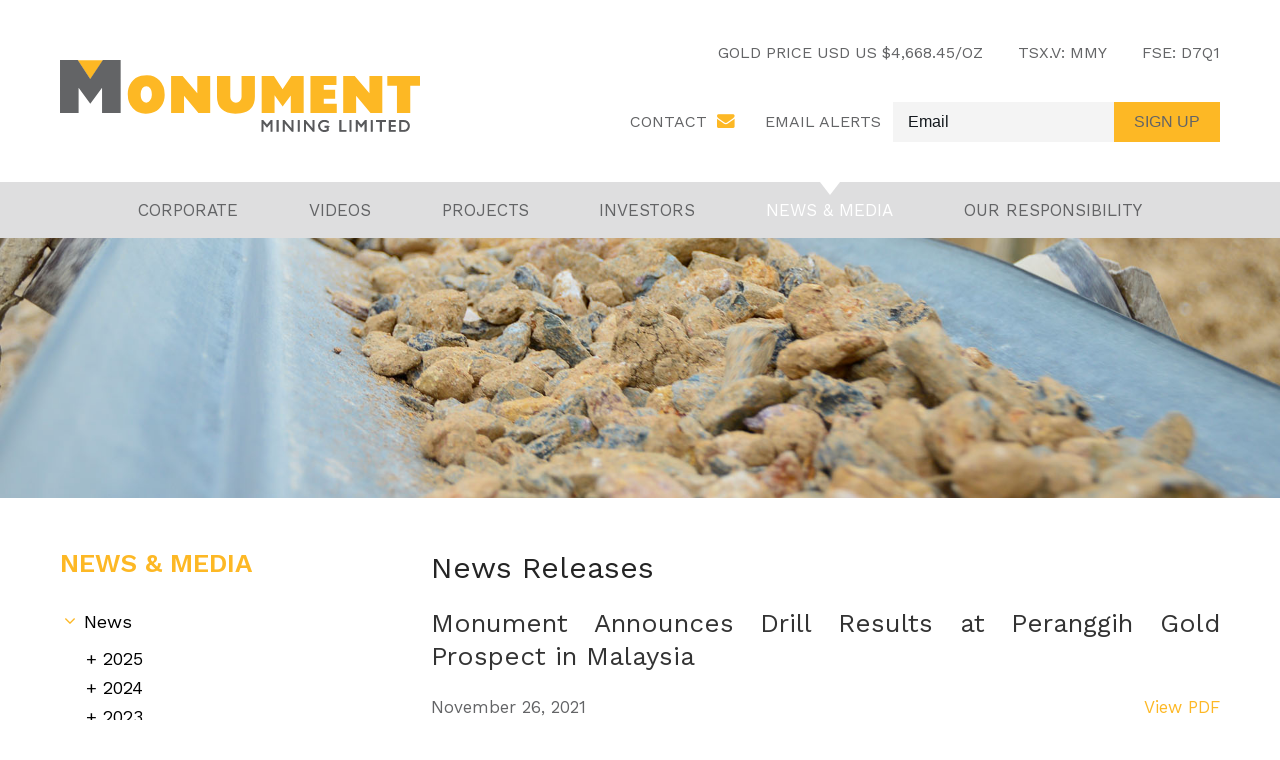

--- FILE ---
content_type: text/html;charset=utf-8
request_url: https://monumentmining.com/news-media/news/2021/monument-announces-drill-results-at-peranggih-gold-prospect-in-malaysia/
body_size: 10624
content:
<!DOCTYPE html>
<!--
      ___          ___          ___          ___
     /  /\        /  /\        /  /\        /  /\     ___
    /  /::\      /  /::\      /  /::|      /  /::\   /__/\
   /  /:/\:\    /  /:/\:\    /  /:|:|     /  /:/\:\  \  \:\
  /  /::\ \:\  /  /:/  \:\  /  /:/|:|__  /  /::\ \:\  \__\:\
 /__/:/\:\_\:\/__/:/ \__\:|/__/:/ |:| /\/__/:/\:\ \:\ /  /::\
 \__\/  \:\/:/\  \:\ /  /:/\__\/  |:|/:/\  \:\ \:\_\//  /:/\:\
      \__\::/  \  \:\  /:/     |  |:/:/  \  \:\ \:\ /  /:/__\/
      /  /:/    \  \:\/:/      |__|::/    \  \:\_\//__/:/
     /__/:/      \__\::/       /__/:/      \  \:\  \__\/
     \__\/           ~~        \__\/        \__\/
-->
<html id="top" class="news-media-section monument-announces-drill-results-at-peranggih-gold-prospect-in-malaysia-page" lang="en" direction="ltr" env="live" xmlns:og="//opengraphprotocol.org/schema/">
	<head>
	<title>Monument Announces Drill Results at Peranggih Gold Prospect in Malaysia | Monument Mining Limited</title>
	<meta name="viewport" content="width=device-width, initial-scale=1.0, user-scalable=no">
	<meta name="HandheldFriendly" content="True" />
	<meta name="MobileOptimized" content="320" />
	<link rel="alternate" type="application/rss+xml" href="/rss" title="Monument Mining Limited RSS Feed">
	<link rel="shortcut icon" href="/site/templates/img/favicon.png" />
		<link href="https://fonts.googleapis.com/css?family=Work+Sans:400,600,700" rel="stylesheet">
	<link rel='stylesheet' href='/site/assets/pwpc/pwpc-681f428a0d68543970e2e8a39d879a331770d6ca.css' />
	<meta name="keywords" content="" />
	<meta name="description" content="" />
	<meta name="image" content="" />
	<meta name="robots" content="index" />
	<link rel="canonical" href="https://monumentmining.com/news-media/news/2021/monument-announces-drill-results-at-peranggih-gold-prospect-in-malaysia/" />
	<meta property="og:site_name" content="Monument Mining Limited" />
	<meta property="og:title" content="Welcome to Monument Mining Limited Website" />
	<meta property="og:url" content="https://monumentmining.com/news-media/news/2021/monument-announces-drill-results-at-peranggih-gold-prospect-in-malaysia/" />
	<meta property="og:description" content="" />
	<meta property="og:type" content="website" />
	<meta property="og:image" content="" />
	<meta name="twitter:card" content="summary" />
	<meta name="twitter:site" content="@" />
	<meta name="twitter:title" content="Welcome to Monument Mining Limited Website" />
	<meta name="twitter:url" content="https://monumentmining.com/news-media/news/2021/monument-announces-drill-results-at-peranggih-gold-prospect-in-malaysia/" />
	<meta name="twitter:description" content="" />
	<meta name="twitter:image" content="" />
	<!-- Google Analytics -->
	<script>
	(function(i,s,o,g,r,a,m){i['GoogleAnalyticsObject']=r;i[r]=i[r]||function(){
	(i[r].q=i[r].q||[]).push(arguments)},i[r].l=1*new Date();a=s.createElement(o),
	m=s.getElementsByTagName(o)[0];a.async=1;a.src=g;m.parentNode.insertBefore(a,m)
	})(window,document,'script','//www.google-analytics.com/analytics.js','ga');ga('create', 'UA-4803875-25', 'auto');
	;
	ga('send', 'pageview');</script>
	<!-- End: Google Analytics -->
	<!-- Piwik -->
	<script type="text/javascript">
	var _paq = _paq || [];
	(function(){ var u=(("https:" == document.location.protocol) ? "https://stats.adnetcms.com/" : "http://stats.adnetcms.com/");
	_paq.push(['setSiteId', 307]);
	_paq.push(['setTrackerUrl', u+'piwik.php']);
	_paq.push(['trackPageView']);
	_paq.push(['enableLinkTracking']);
	var d=document, g=d.createElement('script'), s=d.getElementsByTagName('script')[0]; g.type='text/javascript'; g.defer=true; g.async=true; g.src=u+'piwik.js';
	s.parentNode.insertBefore(g,s); })();
	</script>
	<!-- End Piwik Code -->
	
</head>	<body>
    <div class="uk-offcanvas-content">
        <header>
            <div class="row-top">
                <div class="wrapper">
                    <a class="logo" href="/">
                        <img src="/site/templates/img/logo.svg" alt="">
                    </a>
                    <div class="topinfo">
                        <div class="row">
                            <ul class="stockinfo stock-quotes" data-provider="commodities" data-currency="USD">
                                <li>Gold Price USD <span data-kind="gold" data-prefix="US $" data-postfix="/oz"></span></li>
                                <li>TSX.V: <span>MMY</span></li>
                                <li>FSE: <span>D7Q1</span></li>
                            </ul>
                        </div>
                        <div class="row">
                            <a class="btn-contact" href="/contact/">Contact</a>
                            <span class="label">Email Alerts</span>
                            <form action="/form/" method="POST" accept-charset="utf-8" class="form subscribe-form" data-type="subscribe" name="subscribe-form" id="" novalidate>
                                <input type="email" id="email" name="email" placeholder="Email" required>
                                <input type="hidden" id="form-type" name="type" value="subscribe" />
                                <input type="hidden" id="form-meaning-of-life" name="meaning-of-life" />
                                <input type="submit" id="submit" name="submit" value="Sign Up" />
                            </form>
                        </div>
                    </div>
                </div>
            </div>
            <div class="row-bottom">
                <div class="wrapper" uk-navbar="offset: 0">
                    <ul class="main-nav uk-navbar-nav">
                                                                                <li class="" >
                                <a href="/corporate/">Corporate</a>
                                                                                                        <div class="uk-navbar-dropdown">
                                        <ul class="uk-nav uk-navbar-dropdown-nav">
                                                                                                                                <li class="">
                                                <a href="/corporate/mission-statement/">Mission Statement</a>
                                            </li>
                                                                                                                                <li class="">
                                                <a href="/corporate/board-of-directors/">Board of Directors</a>
                                            </li>
                                                                                                                                <li class="">
                                                <a href="/corporate/management/">Management</a>
                                            </li>
                                                                                                                                <li class="">
                                                <a href="/corporate/governance-policies/">Governance &amp; Policies</a>
                                            </li>
                                                                                                                                <li class="">
                                                <a href="/corporate/disclaimer/">Disclaimer</a>
                                            </li>
                                                                                </ul>
                                    </div>
                                                                                                </li>
                                                                                <li class="" >
                                <a href="/videos/">Videos</a>
                                                                                                                                </li>
                                                                                <li class="" >
                                <a href="/projects/">Projects</a>
                                                                                                        <div class="uk-navbar-dropdown">
                                        <ul class="uk-nav uk-navbar-dropdown-nav">
                                                                                                                                <li class="">
                                                <a href="/projects/selinsing-gold-portfolio/">Selinsing Gold Portfolio</a>
                                            </li>
                                                                                                                                <li class="">
                                                <a href="/projects/murchison-gold-portfolio/">Murchison Gold Portfolio</a>
                                            </li>
                                                                                                                                <li class="">
                                                <a href="/projects/resources-reserves/">Resources &amp; Reserves</a>
                                            </li>
                                                                                                                                <li class="">
                                                <a href="/projects/technical-reports/">Technical Reports</a>
                                            </li>
                                                                                </ul>
                                    </div>
                                                                                                </li>
                                                                                <li class="" >
                                <a href="/investors/">Investors</a>
                                                                                                        <div class="uk-navbar-dropdown">
                                        <ul class="uk-nav uk-navbar-dropdown-nav">
                                                                                                                                <li class="">
                                                <a href="/investors/capital-structure/">Capital Structure</a>
                                            </li>
                                                                                                                                <li class="">
                                                <a href="/investors/stock-information/">Stock Information</a>
                                            </li>
                                                                                                                                <li class="">
                                                <a href="/investors/presentation/">Presentation and Factsheet</a>
                                            </li>
                                                                                                                                <li class="">
                                                <a href="/investors/financial-reporting/">Financial Reporting</a>
                                            </li>
                                                                                                                                <li class="">
                                                <a href="/investors/annual-reports/">Annual Reports</a>
                                            </li>
                                                                                                                                <li class="">
                                                <a href="/investors/analyst-coverage/">Analyst Coverage</a>
                                            </li>
                                                                                                                                <li class="">
                                                <a href="/investors/agm-information/">AGM Information</a>
                                            </li>
                                                                                                                                <li class="">
                                                <a href="/investors/events/">Events</a>
                                            </li>
                                                                                </ul>
                                    </div>
                                                                                                </li>
                                                                                <li class="uk-active" >
                                <a href="/news-media/">News &amp; Media</a>
                                                                                                        <div class="uk-navbar-dropdown">
                                        <ul class="uk-nav uk-navbar-dropdown-nav">
                                                                                                                                <li class="">
                                                <a href="/news-media/news/">News</a>
                                            </li>
                                                                                                                                <li class="">
                                                <a href="/news-media/media-coverage/">Media Coverage</a>
                                            </li>
                                                                                                                                <li class="">
                                                <a href="/news-media/photo-gallery/">Photo Gallery</a>
                                            </li>
                                                                                </ul>
                                    </div>
                                                                                                </li>
                                                                                <li class="" >
                                <a href="/our-responsibility/">Our Responsibility</a>
                                                                                                        <div class="uk-navbar-dropdown">
                                        <ul class="uk-nav uk-navbar-dropdown-nav">
                                                                                                                                <li class="">
                                                <a href="/our-responsibility/community/">Community</a>
                                            </li>
                                                                                                                                <li class="">
                                                <a href="/our-responsibility/environment/">Environment</a>
                                            </li>
                                                                                                                                <li class="">
                                                <a href="/our-responsibility/employees/">Employees</a>
                                            </li>
                                                                                                                                <li class="">
                                                <a href="/our-responsibility/estma-reports/">ESTMA Reports</a>
                                            </li>
                                                                                                                                <li class="">
                                                <a href="/our-responsibility/modern-slavery-report/">Modern Slavery Report</a>
                                            </li>
                                                                                </ul>
                                    </div>
                                                                                                </li>
                                            </ul>
                </div>
                <a class="mobile-nav" href="#" uk-toggle="target: #mobile-nav">
                    <span uk-icon="icon: menu; ratio: 2"></span>
                </a>
            </div>
        </header>

        
<div class="sub-banner-container">
    <div class="sub-banner" style="background:url('/site/assets/files/4071/news-banner.jpg') no-repeat 50% 0 / cover">
    </div>
</div>

<!-- end slider -->

        
            <div class="main-sub">
                <div class="wrapper uk-clearfix">
                    <div class="main-col  ">
                        <h2 class="header">News Releases</h2>

                            
    <article class="uk-article entry" data-year="2021">
        <div class="uk-margin-bottom">
            <h3>Monument Announces Drill Results at Peranggih Gold Prospect in Malaysia</h3>
            <div class="uk-grid-small" uk-grid>
                <div class="uk-width-1-2@s">November 26, 2021</div>

                                <div class="uk-width-expand@s uk-text-right">
                                            <a class="uk-display-inline-block" href="/site/assets/files/4280/press_release_25_monument_announces_drill_results_at.pdf" target="_blank" title=""> View PDF</a>
                                    </div>
                
            </div>
        </div>

        <div>
            <p>Vancouver, B.C., November 26, 2021, Monument Mining Limited (TSX-V: MMY and FSE: D7Q1) (&#8220;Monument&#8221; or the &#8220;Company&#8221;) is pleased to announce drill results from the reverse circulation (“RC”) drilling program at South and Central areas of the Peranggih Gold Prospect (“Peranggih”), located approximately 10km north of Selinsing Gold Mine.</p>

<p>The RC drilling program was carried out from March to July 2021. The main objective of this program is to delineate shallow mineralization approximately 50m below the surface that can be potentially developed and quickly mined to feed the existing oxide plant at the Selinsing Gold Mine should the assay and block model results be satisfactory (Figure 1).</p>

<p style="text-align: center;"><strong>Figure 1: Peranggih Location Map showing interpreted mineralization</strong><br />
<a class="fancybox" href="/site/assets/files/4280/2021-11-26-monument-fig1.png"><img alt="" class="align_center" src="/site/assets/files/4280/2021-11-26-monument-fig1.png" width="487" /></a></p>

<p><strong>Significant Intercept Results</strong></p>

<ul>
	<li>PGRC076: 5m at 6.88&#160;g/t Au from 10m including 3m at 11.06&#160;g/t Au from 11m</li>
	<li>PGRC077: 14m at 1.50&#160;g/t Au from 16m including 4m at 4.30&#160;g/t Au from 19m</li>
	<li>PGRC089: 13m at 1.39&#160;g/t Au from 11m including 2m at 5.30&#160;g/t Au from 11m</li>
	<li>PGRC102: 9m at 1.52&#160;g/t Au from 29m including 1m at 10.21&#160;g/t Au from 36m</li>
	<li>PGRC113: 21m at 1.24&#160;g/t Au from 21m including 7m at 2.58&#160;g/t Au from 21m</li>
	<li>PGRC117: 10m at 1.56&#160;g/t Au from 8m including 5m at 2.61&#160;g/t Au from 10m</li>
</ul>

<p>See details in Appendix 1-Summary of Drill Results (0.35&#160;g/t cut-off grade)</p>

<p><strong>2021 RC Drilling Program</strong></p>

<p>The RC drilling program consisted of 68 RC holes for 3,317m, to a maximum depth of 70m for 3 holes (Figure 2). 3,901 samples were assayed at the onsite laboratory at Selinsing Gold Mine (the “Lab”). The final assay results were received on August 15<small><sup>th</sup> </small>2021. The drill program confirmed the extension of significant mineralization down-dip of the previously explored area by shallow percussion rotary air blast (“RAB”) drilling along the North-West striking shear structure.</p>

<p>Overall, 70% of the designed holes hit gold mineralization above an oxide cut-off (&gt;0.35&#160;g/t Au Au) at relatively shallow depth, 50m below the surface. The results defined wider lower grade mineralization over an 830m long by 60m wide zone (Figure 2).</p>

<p>The 2021 RC drilling was conducted in two phases to optimize each phase, improving the potential to hit the targeted mineralization.</p>

<p><u><em>Phase 1 drilling</em></u> was carried out from March to April 2021 at 20m by 20m nominal spacing and the average depth of 48m, involving 34 drill holes for a total 1,697m. Phase 1 drilling targeted high and low grade shallow mineralization extension at South and Central Peranggih, intercepted during the RC and diamond drilling campaign from February to May 2018 (21 DD holes for 1,015m and 34 RC holes for 1,710m). This target coincides with the eluvial and colluvial material located on the surface down to approximately 15m. Most of the holes were drilled at 60<small><sup>0</sup></small> dip oriented toward west.</p>

<p><u><em>Phase 2 drilling</em></u> was initiated in May 2021 and completed in July 2021 after receiving encouraging assay results from Phase 1, targeting the strike extension of the mineralization at Peranggih South and Central intercepted in the phase 1 drilling. The program involved 34 RC holes for a total 1,620m and the average depth of 48m. The drilling azimuth, hole orientation, average depth, and spacing were similar to the Phase 1 program. Two reconnaissance holes were drilled at the southern part of Peranggih North to test an anomalous area.</p>

<p style="text-align: center;"><strong>Figure 2: Drill hole locations and geological map of Peranggih</strong><br />
<a class="fancybox" href="/site/assets/files/4280/2021-11-26-monument-fig2.png"><img alt="" class="align_center" src="/site/assets/files/4280/2021-11-26-monument-fig2.550x0-is.png" width="550" /></a></p>

<p><strong>QA/QC</strong></p>

<p>The Company implements a thorough internal Quality Assurance/Quality Control (“QA/QC”) protocol on all aspects of sampling and analytical procedure. Rock chips are monitored, collected, marked for sampling, and logged. Certified Reference Material ‘CRM”, duplicates, and blank samples are inserted based on industry standard practice. The samples were assayed internally at Selinsing laboratory using fire assays with Atomic Absorption Spectrometer (“AAS”) finish.</p>

<p>All blanks reported Au value below the recommended value, indicating low-risk contamination at the laboratory. All CRM’s assay values fall within the three standard deviation range. These indicate that all CRMs are performing well, and the result from the lab is considered reliable. Duplicate samples show good repeatability, potentially indicating that low cross-contamination takes place in the Lab.</p>

<p><strong>Peranggih Geology and Mineralization</strong></p>

<p>The Peranggih mineralization is structurally controlled by the 40-50m wide North-West shear zone. The completed drilling program outlined the extent of the footwall and hanging wall of the mineralized structure. The presence of quartz breccia, tuff breccia, and sheared country rock of argillaceous sediment, tuff and black shale indicates the nature of deformational event responsible for gold deposition at Peranggih. The steeply dipping high-grade (above 1.5&#160;g/t) mineralized structure cuts across the low-grade mineralization at a higher angle and locally occurs at Peranggih South and Central. The spatial location of the high-grade mineralization is shown in the North-South (“N-S”) long section (Figure 3). The low and high grade structures are still open along the strike and down dip. An additional RC drilling program is planned to vector the 560m extension of the mineralized zone along strike and down plunge and dip of the known orebody.</p>

<p>The Peranggih mineralization is commonly associated with matrix-supported quartz breccia. The bulk of the mineralization occurs in a highly oxidized setting, as Peranggih is hosted in a deep weathering environment. The lithologies generally experience moderate argillic and silicification alteration. The structural framework suggests that the mineralized auriferous breccia is emplaced within the shear system with a steep to moderate dip towards the east.</p>

<p style="text-align: center;"><strong>Figure 3: The N-S long section of Peranggih shows the high-grade interception from the RC drilling program</strong><br />
<a class="fancybox" href="/site/assets/files/4280/2021-11-26-monument-fig3.png"><img alt="" class="align_center" src="/site/assets/files/4280/2021-11-26-monument-fig3.550x0-is.png" width="550" /></a></p>

<p><strong>Previous Rotary Air Blast ‘RAB’ Drilling and Follow Up Mining Work</strong></p>

<p>Since January 2020, Monument has actively undertaken 86,870m of RAB drilling at Peranggih and intermittently mined and produced a total of 3,610oz Au as of October 31st, 2021. The shallow RAB drilling at a nominal spacing of 3m x 3m &nbsp;or 5m x 5m with a maximum 20m depth targeted shallow gold occurrences associated with eluvial and colluvium material that exists above the mineralized structure.</p>

<p>As a result of the 2021 RC drilling, an internal block model was produced, and an internal shallow pit shell down to 40m below the surface level was optimized.&nbsp; A total of 55kt of mineralized material was mined and fed to the mill in Q1&#160;2022. Oxide mining and production from Peranggih are expected to increase in the upcoming months.</p>

<p>Peranggih is a fully permitted site having a ten year’s mining lease expiring March 14, 2029.</p>

<p>The scientific and technical information in this press release has been prepared by Adrian Woolford, B.Sc.(Hons) Chief Geologist of Monument Mining Limited; reviewed and approved by Roger Stangler, MEng, FAusIMM, MAIG, a Qualified Person as defined by NI43-101, retained by Golder Associates Pty Ltd.</p>

<p><strong>About Monument</strong></p>

<p>Monument Mining Limited (TSX-V: MMY, FSE:D7Q1) is an established Canadian gold producer that owns and operates the Selinsing Gold Mine in Malaysia. Its experienced management team is committed to growth and is also advancing the Murchison Gold Projects comprising Burnakura, Gabanintha and Tuckanarra (20% interest) in the Murchison area of Western Australia. The Company employs approximately 200 people in both regions and is committed to the highest standards of environmental management, social responsibility, and health and safety for its employees and neighboring communities.</p>

<p style="text-align: center;">Cathy Zhai, President and CEO<br />
Monument Mining Limited<br />
Suite 1580 -1100 Melville Street<br />
Vancouver, BC V6E 4A6</p>

<p>FOR FURTHER INFORMATION visit the company web site at www.monumentmining.com or contact:</p>

<p>Richard Cushing, MMY Vancouver T: +1-604-638-1661 x102&#160;<a href="mailto:rcushing@monumentmining.com">rcushing@monumentmining.com</a>&nbsp;</p>

<p><em>&#8220;Neither TSX Venture Exchange nor its Regulation Services Provider (as that term is defined in the policies of the TSX Venture Exchange) accepts responsibility for the adequacy or accuracy of this release.&#8221;</em></p>

<p><em>Forward-Looking Statement</em></p>

<p><small><em>This news release includes statements containing forward-looking information about Monument, its business and future plans (&#8220;forward-looking statements&#8221;). Forward-looking statements are statements that involve expectations, plans, objectives or future events that are not historical facts and include the Company&#8217;s plans with respect to its mineral projects and the timing and results of proposed programs and events referred to in this news release.&nbsp; Generally, forward-looking information can be identified by the use of forward-looking terminology such as &#8220;plans&#8221;, &#8220;expects&#8221; or &#8220;does not expect&#8221;, &#8220;is expected&#8221;, &#8220;budget&#8221;, &#8220;scheduled&#8221;, &#8220;estimates&#8221;, &#8220;forecasts&#8221;, &#8220;intends&#8221;, &#8220;anticipates&#8221; or &#8220;does not anticipate&#8221;, or &#8220;believes&#8221;, or variations of such words and phrases or state that certain actions, events or results &#8220;may&#8221;, &#8220;could&#8221;, &#8220;would&#8221;, &#8220;might&#8221; or &#8220;will be taken&#8221;, &#8220;occur&#8221; or &#8220;be achieved&#8221;. The forward-looking statements in this news release are subject to various risks, uncertainties and other factors that could cause actual results or achievements to differ materially from those expressed or implied by the forward-looking statements.&nbsp; These risks and certain other factors include, without limitation: risks related to general business, economic, competitive, geopolitical and social uncertainties; uncertainties regarding the results of current exploration activities; uncertainties in the progress and timing of development activities; foreign operations risks; other risks inherent in the mining industry and other risks described in the management discussion and analysis of the Company and the technical reports on the Company&#8217;s projects, all of which are available under the profile of the Company on SEDAR at www.sedar.com.&nbsp; Material factors and assumptions used to develop forward-looking statements in this news release include:&nbsp; expectations regarding the estimated cash cost per ounce of gold production and the estimated cash flows which may be generated from the operations, general economic factors and other factors that may be beyond the control of Monument; assumptions and expectations regarding the results of exploration on the Company&#8217;s projects; assumptions regarding the future price of gold of other minerals; the timing and amount of estimated future production; the expected timing and results of development and exploration activities; costs of future activities; capital and operating expenditures; success of exploration activities; mining or processing issues; exchange rates; and all of the factors and assumptions described in the management discussion and analysis of the Company and the technical reports on the Company&#8217;s projects, all of which are available under the profile of the Company on SEDAR at www.sedar.com.&nbsp; Although the Company has attempted to identify important factors that could cause actual results to differ materially from those contained in forward-looking statements, there may be other factors that cause results not to be as anticipated, estimated or intended. There can be no assurance that such statements will prove to be accurate, as actual results and future events could differ materially from those anticipated in such statements. Accordingly, readers should not place undue reliance on forward-looking statements. The Company does not undertake to update any forward-looking statements, except in accordance with applicable securities laws.</em></small></p>

<p style="text-align: center;"><strong>Appendix 1-Summary of Drill Results (0.35&#160;g/t cut-off grade):</strong></p>

<table style="width:100%;border-collapse: collapse; text-align: center;">
	<thead style="background-color: #D5DCE4">
		<tr>
			<td style="border: 1px solid black; text-align: center">
			<p>Hole ID</p>
			</td>
			<td style="border: 1px solid black; text-align: center">
			<p>Easting</p>
			</td>
			<td style="border: 1px solid black; text-align: center">
			<p>Northing</p>
			</td>
			<td style="border: 1px solid black; text-align: center">
			<p>RL</p>
			</td>
			<td style="border: 1px solid black; text-align: center">
			<p>Azimuth</p>
			</td>
			<td style="border: 1px solid black; text-align: center">
			<p>Dip</p>
			</td>
			<td style="border: 1px solid black; text-align: center">
			<p>EOH (m)</p>
			</td>
			<td style="border: 1px solid black; text-align: center">
			<p>Depth from (m)</p>
			</td>
			<td style="border: 1px solid black; text-align: center">
			<p>Depth to (m)</p>
			</td>
			<td style="border: 1px solid black; text-align: center">
			<p>Length (m)</p>
			</td>
			<td style="border: 1px solid black; text-align: center">
			<p>Au grade (g/t Au)</p>
			</td>
		</tr>
	</thead>
	<tbody>
		<tr>
			<td nowrap="nowrap" style="border: 1px solid black; text-align: center">PGRC052</td>
			<td nowrap="nowrap" style="border: 1px solid black; text-align: center">423186</td>
			<td nowrap="nowrap" style="border: 1px solid black; text-align: center">479857</td>
			<td nowrap="nowrap" style="border: 1px solid black; text-align: center">113</td>
			<td nowrap="nowrap" style="border: 1px solid black; text-align: center">270</td>
			<td nowrap="nowrap" style="border: 1px solid black; text-align: center">-60</td>
			<td nowrap="nowrap" style="border: 1px solid black; text-align: center">70</td>
			<td nowrap="nowrap" style="border: 1px solid black; text-align: center">19</td>
			<td nowrap="nowrap" style="border: 1px solid black; text-align: center">23</td>
			<td nowrap="nowrap" style="border: 1px solid black; text-align: center">4</td>
			<td nowrap="nowrap" style="border: 1px solid black; text-align: center">0.41</td>
		</tr>
		<tr>
			<td nowrap="nowrap" style="border: 1px solid black; text-align: center">PGRC053</td>
			<td nowrap="nowrap" style="border: 1px solid black; text-align: center">423154</td>
			<td nowrap="nowrap" style="border: 1px solid black; text-align: center">479859</td>
			<td nowrap="nowrap" style="border: 1px solid black; text-align: center">114</td>
			<td nowrap="nowrap" style="border: 1px solid black; text-align: center">270</td>
			<td nowrap="nowrap" style="border: 1px solid black; text-align: center">-60</td>
			<td nowrap="nowrap" style="border: 1px solid black; text-align: center">57</td>
			<td nowrap="nowrap" style="border: 1px solid black; text-align: center">24</td>
			<td nowrap="nowrap" style="border: 1px solid black; text-align: center">32</td>
			<td nowrap="nowrap" style="border: 1px solid black; text-align: center">8</td>
			<td nowrap="nowrap" style="border: 1px solid black; text-align: center">1.08</td>
		</tr>
		<tr>
			<td nowrap="nowrap" style="border: 1px solid black; text-align: center">and</td>
			<td nowrap="nowrap" style="border: 1px solid black; text-align: center">-</td>
			<td nowrap="nowrap" style="border: 1px solid black; text-align: center">-</td>
			<td nowrap="nowrap" style="border: 1px solid black; text-align: center">-</td>
			<td nowrap="nowrap" style="border: 1px solid black; text-align: center">-</td>
			<td nowrap="nowrap" style="border: 1px solid black; text-align: center">-</td>
			<td nowrap="nowrap" style="border: 1px solid black; text-align: center">-</td>
			<td nowrap="nowrap" style="border: 1px solid black; text-align: center">44</td>
			<td nowrap="nowrap" style="border: 1px solid black; text-align: center">51</td>
			<td nowrap="nowrap" style="border: 1px solid black; text-align: center">7</td>
			<td nowrap="nowrap" style="border: 1px solid black; text-align: center">0.35</td>
		</tr>
		<tr>
			<td nowrap="nowrap" style="border: 1px solid black; text-align: center">PGRC054</td>
			<td nowrap="nowrap" style="border: 1px solid black; text-align: center">423128</td>
			<td nowrap="nowrap" style="border: 1px solid black; text-align: center">479858</td>
			<td nowrap="nowrap" style="border: 1px solid black; text-align: center">118</td>
			<td nowrap="nowrap" style="border: 1px solid black; text-align: center">270</td>
			<td nowrap="nowrap" style="border: 1px solid black; text-align: center">-60</td>
			<td nowrap="nowrap" style="border: 1px solid black; text-align: center">50</td>
			<td nowrap="nowrap" style="border: 1px solid black; text-align: center">7</td>
			<td nowrap="nowrap" style="border: 1px solid black; text-align: center">10</td>
			<td nowrap="nowrap" style="border: 1px solid black; text-align: center">3</td>
			<td nowrap="nowrap" style="border: 1px solid black; text-align: center">0.55</td>
		</tr>
		<tr>
			<td nowrap="nowrap" style="border: 1px solid black; text-align: center">and</td>
			<td nowrap="nowrap" style="border: 1px solid black; text-align: center">-</td>
			<td nowrap="nowrap" style="border: 1px solid black; text-align: center">-</td>
			<td nowrap="nowrap" style="border: 1px solid black; text-align: center">-</td>
			<td nowrap="nowrap" style="border: 1px solid black; text-align: center">-</td>
			<td nowrap="nowrap" style="border: 1px solid black; text-align: center">-</td>
			<td nowrap="nowrap" style="border: 1px solid black; text-align: center">-</td>
			<td nowrap="nowrap" style="border: 1px solid black; text-align: center">14</td>
			<td nowrap="nowrap" style="border: 1px solid black; text-align: center">24</td>
			<td nowrap="nowrap" style="border: 1px solid black; text-align: center">10</td>
			<td nowrap="nowrap" style="border: 1px solid black; text-align: center">0.61</td>
		</tr>
		<tr>
			<td nowrap="nowrap" style="border: 1px solid black; text-align: center">PGRC055</td>
			<td nowrap="nowrap" style="border: 1px solid black; text-align: center">423127</td>
			<td nowrap="nowrap" style="border: 1px solid black; text-align: center">479874</td>
			<td nowrap="nowrap" style="border: 1px solid black; text-align: center">115</td>
			<td nowrap="nowrap" style="border: 1px solid black; text-align: center">270</td>
			<td nowrap="nowrap" style="border: 1px solid black; text-align: center">-60</td>
			<td nowrap="nowrap" style="border: 1px solid black; text-align: center">50</td>
			<td nowrap="nowrap" style="border: 1px solid black; text-align: center">1</td>
			<td nowrap="nowrap" style="border: 1px solid black; text-align: center">15</td>
			<td nowrap="nowrap" style="border: 1px solid black; text-align: center">14</td>
			<td nowrap="nowrap" style="border: 1px solid black; text-align: center">0.58</td>
		</tr>
		<tr>
			<td nowrap="nowrap" style="border: 1px solid black; text-align: center">including</td>
			<td nowrap="nowrap" style="border: 1px solid black; text-align: center">-</td>
			<td nowrap="nowrap" style="border: 1px solid black; text-align: center">-</td>
			<td nowrap="nowrap" style="border: 1px solid black; text-align: center">-</td>
			<td nowrap="nowrap" style="border: 1px solid black; text-align: center">-</td>
			<td nowrap="nowrap" style="border: 1px solid black; text-align: center">-</td>
			<td nowrap="nowrap" style="border: 1px solid black; text-align: center">-</td>
			<td nowrap="nowrap" style="border: 1px solid black; text-align: center">10</td>
			<td nowrap="nowrap" style="border: 1px solid black; text-align: center">12</td>
			<td nowrap="nowrap" style="border: 1px solid black; text-align: center">2</td>
			<td nowrap="nowrap" style="border: 1px solid black; text-align: center">1.71</td>
		</tr>
		<tr>
			<td nowrap="nowrap" style="border: 1px solid black; text-align: center">and</td>
			<td nowrap="nowrap" style="border: 1px solid black; text-align: center">-</td>
			<td nowrap="nowrap" style="border: 1px solid black; text-align: center">-</td>
			<td nowrap="nowrap" style="border: 1px solid black; text-align: center">-</td>
			<td nowrap="nowrap" style="border: 1px solid black; text-align: center">-</td>
			<td nowrap="nowrap" style="border: 1px solid black; text-align: center">-</td>
			<td nowrap="nowrap" style="border: 1px solid black; text-align: center">-</td>
			<td nowrap="nowrap" style="border: 1px solid black; text-align: center">18</td>
			<td nowrap="nowrap" style="border: 1px solid black; text-align: center">37</td>
			<td nowrap="nowrap" style="border: 1px solid black; text-align: center">19</td>
			<td nowrap="nowrap" style="border: 1px solid black; text-align: center">0.86</td>
		</tr>
		<tr>
			<td nowrap="nowrap" style="border: 1px solid black; text-align: center">including</td>
			<td nowrap="nowrap" style="border: 1px solid black; text-align: center">-</td>
			<td nowrap="nowrap" style="border: 1px solid black; text-align: center">-</td>
			<td nowrap="nowrap" style="border: 1px solid black; text-align: center">-</td>
			<td nowrap="nowrap" style="border: 1px solid black; text-align: center">-</td>
			<td nowrap="nowrap" style="border: 1px solid black; text-align: center">-</td>
			<td nowrap="nowrap" style="border: 1px solid black; text-align: center">-</td>
			<td nowrap="nowrap" style="border: 1px solid black; text-align: center">26</td>
			<td nowrap="nowrap" style="border: 1px solid black; text-align: center">30</td>
			<td nowrap="nowrap" style="border: 1px solid black; text-align: center">4</td>
			<td nowrap="nowrap" style="border: 1px solid black; text-align: center">2.10</td>
		</tr>
		<tr>
			<td nowrap="nowrap" style="border: 1px solid black; text-align: center">PGRC057</td>
			<td nowrap="nowrap" style="border: 1px solid black; text-align: center">423143</td>
			<td nowrap="nowrap" style="border: 1px solid black; text-align: center">479872</td>
			<td nowrap="nowrap" style="border: 1px solid black; text-align: center">114</td>
			<td nowrap="nowrap" style="border: 1px solid black; text-align: center">270</td>
			<td nowrap="nowrap" style="border: 1px solid black; text-align: center">-59</td>
			<td nowrap="nowrap" style="border: 1px solid black; text-align: center">50</td>
			<td nowrap="nowrap" style="border: 1px solid black; text-align: center">35</td>
			<td nowrap="nowrap" style="border: 1px solid black; text-align: center">48</td>
			<td nowrap="nowrap" style="border: 1px solid black; text-align: center">13</td>
			<td nowrap="nowrap" style="border: 1px solid black; text-align: center">0.47</td>
		</tr>
		<tr>
			<td nowrap="nowrap" style="border: 1px solid black; text-align: center">PGRC058</td>
			<td nowrap="nowrap" style="border: 1px solid black; text-align: center">423183</td>
			<td nowrap="nowrap" style="border: 1px solid black; text-align: center">479839</td>
			<td nowrap="nowrap" style="border: 1px solid black; text-align: center">115</td>
			<td nowrap="nowrap" style="border: 1px solid black; text-align: center">274</td>
			<td nowrap="nowrap" style="border: 1px solid black; text-align: center">-61</td>
			<td nowrap="nowrap" style="border: 1px solid black; text-align: center">50</td>
			<td nowrap="nowrap" style="border: 1px solid black; text-align: center">2</td>
			<td nowrap="nowrap" style="border: 1px solid black; text-align: center">11</td>
			<td nowrap="nowrap" style="border: 1px solid black; text-align: center">9</td>
			<td nowrap="nowrap" style="border: 1px solid black; text-align: center">0.41</td>
		</tr>
		<tr>
			<td nowrap="nowrap" style="border: 1px solid black; text-align: center">and</td>
			<td nowrap="nowrap" style="border: 1px solid black; text-align: center">-</td>
			<td nowrap="nowrap" style="border: 1px solid black; text-align: center">-</td>
			<td nowrap="nowrap" style="border: 1px solid black; text-align: center">-</td>
			<td nowrap="nowrap" style="border: 1px solid black; text-align: center">-</td>
			<td nowrap="nowrap" style="border: 1px solid black; text-align: center">-</td>
			<td nowrap="nowrap" style="border: 1px solid black; text-align: center">-</td>
			<td nowrap="nowrap" style="border: 1px solid black; text-align: center">27</td>
			<td nowrap="nowrap" style="border: 1px solid black; text-align: center">41</td>
			<td nowrap="nowrap" style="border: 1px solid black; text-align: center">14</td>
			<td nowrap="nowrap" style="border: 1px solid black; text-align: center">0.54</td>
		</tr>
		<tr>
			<td nowrap="nowrap" style="border: 1px solid black; text-align: center">including</td>
			<td nowrap="nowrap" style="border: 1px solid black; text-align: center">-</td>
			<td nowrap="nowrap" style="border: 1px solid black; text-align: center">-</td>
			<td nowrap="nowrap" style="border: 1px solid black; text-align: center">-</td>
			<td nowrap="nowrap" style="border: 1px solid black; text-align: center">-</td>
			<td nowrap="nowrap" style="border: 1px solid black; text-align: center">-</td>
			<td nowrap="nowrap" style="border: 1px solid black; text-align: center">-</td>
			<td nowrap="nowrap" style="border: 1px solid black; text-align: center">35</td>
			<td nowrap="nowrap" style="border: 1px solid black; text-align: center">36</td>
			<td nowrap="nowrap" style="border: 1px solid black; text-align: center">1</td>
			<td nowrap="nowrap" style="border: 1px solid black; text-align: center">1.29</td>
		</tr>
		<tr>
			<td nowrap="nowrap" style="border: 1px solid black; text-align: center">PGRC061</td>
			<td nowrap="nowrap" style="border: 1px solid black; text-align: center">423009</td>
			<td nowrap="nowrap" style="border: 1px solid black; text-align: center">480261</td>
			<td nowrap="nowrap" style="border: 1px solid black; text-align: center">110</td>
			<td nowrap="nowrap" style="border: 1px solid black; text-align: center">270</td>
			<td nowrap="nowrap" style="border: 1px solid black; text-align: center">-59</td>
			<td nowrap="nowrap" style="border: 1px solid black; text-align: center">50</td>
			<td nowrap="nowrap" style="border: 1px solid black; text-align: center">31</td>
			<td nowrap="nowrap" style="border: 1px solid black; text-align: center">38</td>
			<td nowrap="nowrap" style="border: 1px solid black; text-align: center">7</td>
			<td nowrap="nowrap" style="border: 1px solid black; text-align: center">0.52</td>
		</tr>
		<tr>
			<td nowrap="nowrap" style="border: 1px solid black; text-align: center">PGRC063</td>
			<td nowrap="nowrap" style="border: 1px solid black; text-align: center">422994</td>
			<td nowrap="nowrap" style="border: 1px solid black; text-align: center">480247</td>
			<td nowrap="nowrap" style="border: 1px solid black; text-align: center">112</td>
			<td nowrap="nowrap" style="border: 1px solid black; text-align: center">269</td>
			<td nowrap="nowrap" style="border: 1px solid black; text-align: center">-59</td>
			<td nowrap="nowrap" style="border: 1px solid black; text-align: center">40</td>
			<td nowrap="nowrap" style="border: 1px solid black; text-align: center">18</td>
			<td nowrap="nowrap" style="border: 1px solid black; text-align: center">26</td>
			<td nowrap="nowrap" style="border: 1px solid black; text-align: center">8</td>
			<td nowrap="nowrap" style="border: 1px solid black; text-align: center">0.68</td>
		</tr>
		<tr>
			<td nowrap="nowrap" style="border: 1px solid black; text-align: center">including</td>
			<td nowrap="nowrap" style="border: 1px solid black; text-align: center">-</td>
			<td nowrap="nowrap" style="border: 1px solid black; text-align: center">-</td>
			<td nowrap="nowrap" style="border: 1px solid black; text-align: center">-</td>
			<td nowrap="nowrap" style="border: 1px solid black; text-align: center">-</td>
			<td nowrap="nowrap" style="border: 1px solid black; text-align: center">-</td>
			<td nowrap="nowrap" style="border: 1px solid black; text-align: center">-</td>
			<td nowrap="nowrap" style="border: 1px solid black; text-align: center">21</td>
			<td nowrap="nowrap" style="border: 1px solid black; text-align: center">23</td>
			<td nowrap="nowrap" style="border: 1px solid black; text-align: center">2</td>
			<td nowrap="nowrap" style="border: 1px solid black; text-align: center">1.23</td>
		</tr>
		<tr>
			<td nowrap="nowrap" style="border: 1px solid black; text-align: center">PGRC067</td>
			<td nowrap="nowrap" style="border: 1px solid black; text-align: center">423032</td>
			<td nowrap="nowrap" style="border: 1px solid black; text-align: center">480304</td>
			<td nowrap="nowrap" style="border: 1px solid black; text-align: center">109</td>
			<td nowrap="nowrap" style="border: 1px solid black; text-align: center">269</td>
			<td nowrap="nowrap" style="border: 1px solid black; text-align: center">-59</td>
			<td nowrap="nowrap" style="border: 1px solid black; text-align: center">60</td>
			<td nowrap="nowrap" style="border: 1px solid black; text-align: center">15</td>
			<td nowrap="nowrap" style="border: 1px solid black; text-align: center">19</td>
			<td nowrap="nowrap" style="border: 1px solid black; text-align: center">4</td>
			<td nowrap="nowrap" style="border: 1px solid black; text-align: center">0.55</td>
		</tr>
		<tr>
			<td nowrap="nowrap" style="border: 1px solid black; text-align: center">PGRC068</td>
			<td nowrap="nowrap" style="border: 1px solid black; text-align: center">422983</td>
			<td nowrap="nowrap" style="border: 1px solid black; text-align: center">480325</td>
			<td nowrap="nowrap" style="border: 1px solid black; text-align: center">103</td>
			<td nowrap="nowrap" style="border: 1px solid black; text-align: center">271</td>
			<td nowrap="nowrap" style="border: 1px solid black; text-align: center">-60</td>
			<td nowrap="nowrap" style="border: 1px solid black; text-align: center">40</td>
			<td nowrap="nowrap" style="border: 1px solid black; text-align: center">16</td>
			<td nowrap="nowrap" style="border: 1px solid black; text-align: center">24</td>
			<td nowrap="nowrap" style="border: 1px solid black; text-align: center">8</td>
			<td nowrap="nowrap" style="border: 1px solid black; text-align: center">0.60</td>
		</tr>
		<tr>
			<td nowrap="nowrap" style="border: 1px solid black; text-align: center">PGRC070</td>
			<td nowrap="nowrap" style="border: 1px solid black; text-align: center">423072</td>
			<td nowrap="nowrap" style="border: 1px solid black; text-align: center">479987</td>
			<td nowrap="nowrap" style="border: 1px solid black; text-align: center">117</td>
			<td nowrap="nowrap" style="border: 1px solid black; text-align: center">271</td>
			<td nowrap="nowrap" style="border: 1px solid black; text-align: center">-60</td>
			<td nowrap="nowrap" style="border: 1px solid black; text-align: center">50</td>
			<td nowrap="nowrap" style="border: 1px solid black; text-align: center">14</td>
			<td nowrap="nowrap" style="border: 1px solid black; text-align: center">19</td>
			<td nowrap="nowrap" style="border: 1px solid black; text-align: center">5</td>
			<td nowrap="nowrap" style="border: 1px solid black; text-align: center">0.71</td>
		</tr>
		<tr>
			<td nowrap="nowrap" style="border: 1px solid black; text-align: center">including</td>
			<td nowrap="nowrap" style="border: 1px solid black; text-align: center">-</td>
			<td nowrap="nowrap" style="border: 1px solid black; text-align: center">-</td>
			<td nowrap="nowrap" style="border: 1px solid black; text-align: center">-</td>
			<td nowrap="nowrap" style="border: 1px solid black; text-align: center">-</td>
			<td nowrap="nowrap" style="border: 1px solid black; text-align: center">-</td>
			<td nowrap="nowrap" style="border: 1px solid black; text-align: center">-</td>
			<td nowrap="nowrap" style="border: 1px solid black; text-align: center">15</td>
			<td nowrap="nowrap" style="border: 1px solid black; text-align: center">16</td>
			<td nowrap="nowrap" style="border: 1px solid black; text-align: center">1</td>
			<td nowrap="nowrap" style="border: 1px solid black; text-align: center">2.21</td>
		</tr>
		<tr>
			<td nowrap="nowrap" style="border: 1px solid black; text-align: center">PGRC072</td>
			<td nowrap="nowrap" style="border: 1px solid black; text-align: center">423072</td>
			<td nowrap="nowrap" style="border: 1px solid black; text-align: center">479969</td>
			<td nowrap="nowrap" style="border: 1px solid black; text-align: center">111</td>
			<td nowrap="nowrap" style="border: 1px solid black; text-align: center">273</td>
			<td nowrap="nowrap" style="border: 1px solid black; text-align: center">-60</td>
			<td nowrap="nowrap" style="border: 1px solid black; text-align: center">50</td>
			<td nowrap="nowrap" style="border: 1px solid black; text-align: center">0</td>
			<td nowrap="nowrap" style="border: 1px solid black; text-align: center">6</td>
			<td nowrap="nowrap" style="border: 1px solid black; text-align: center">6</td>
			<td nowrap="nowrap" style="border: 1px solid black; text-align: center">0.43</td>
		</tr>
		<tr>
			<td nowrap="nowrap" style="border: 1px solid black; text-align: center">PGRC073</td>
			<td nowrap="nowrap" style="border: 1px solid black; text-align: center">423098</td>
			<td nowrap="nowrap" style="border: 1px solid black; text-align: center">480007</td>
			<td nowrap="nowrap" style="border: 1px solid black; text-align: center">114</td>
			<td nowrap="nowrap" style="border: 1px solid black; text-align: center">270</td>
			<td nowrap="nowrap" style="border: 1px solid black; text-align: center">-61</td>
			<td nowrap="nowrap" style="border: 1px solid black; text-align: center">60</td>
			<td nowrap="nowrap" style="border: 1px solid black; text-align: center">39</td>
			<td nowrap="nowrap" style="border: 1px solid black; text-align: center">49</td>
			<td nowrap="nowrap" style="border: 1px solid black; text-align: center">10</td>
			<td nowrap="nowrap" style="border: 1px solid black; text-align: center">0.50</td>
		</tr>
		<tr>
			<td nowrap="nowrap" style="border: 1px solid black; text-align: center">including</td>
			<td nowrap="nowrap" style="border: 1px solid black; text-align: center">-</td>
			<td nowrap="nowrap" style="border: 1px solid black; text-align: center">-</td>
			<td nowrap="nowrap" style="border: 1px solid black; text-align: center">-</td>
			<td nowrap="nowrap" style="border: 1px solid black; text-align: center">-</td>
			<td nowrap="nowrap" style="border: 1px solid black; text-align: center">-</td>
			<td nowrap="nowrap" style="border: 1px solid black; text-align: center">-</td>
			<td nowrap="nowrap" style="border: 1px solid black; text-align: center">42</td>
			<td nowrap="nowrap" style="border: 1px solid black; text-align: center">43</td>
			<td nowrap="nowrap" style="border: 1px solid black; text-align: center">1</td>
			<td nowrap="nowrap" style="border: 1px solid black; text-align: center">1.90</td>
		</tr>
		<tr>
			<td nowrap="nowrap" style="border: 1px solid black; text-align: center">PGRC074</td>
			<td nowrap="nowrap" style="border: 1px solid black; text-align: center">423145</td>
			<td nowrap="nowrap" style="border: 1px solid black; text-align: center">479896</td>
			<td nowrap="nowrap" style="border: 1px solid black; text-align: center">110</td>
			<td nowrap="nowrap" style="border: 1px solid black; text-align: center">271</td>
			<td nowrap="nowrap" style="border: 1px solid black; text-align: center">-59</td>
			<td nowrap="nowrap" style="border: 1px solid black; text-align: center">50</td>
			<td nowrap="nowrap" style="border: 1px solid black; text-align: center">22</td>
			<td nowrap="nowrap" style="border: 1px solid black; text-align: center">27</td>
			<td nowrap="nowrap" style="border: 1px solid black; text-align: center">5</td>
			<td nowrap="nowrap" style="border: 1px solid black; text-align: center">0.60</td>
		</tr>
		<tr>
			<td nowrap="nowrap" style="border: 1px solid black; text-align: center">and</td>
			<td nowrap="nowrap" style="border: 1px solid black; text-align: center">-</td>
			<td nowrap="nowrap" style="border: 1px solid black; text-align: center">-</td>
			<td nowrap="nowrap" style="border: 1px solid black; text-align: center">-</td>
			<td nowrap="nowrap" style="border: 1px solid black; text-align: center">-</td>
			<td nowrap="nowrap" style="border: 1px solid black; text-align: center">-</td>
			<td nowrap="nowrap" style="border: 1px solid black; text-align: center">-</td>
			<td nowrap="nowrap" style="border: 1px solid black; text-align: center">32</td>
			<td nowrap="nowrap" style="border: 1px solid black; text-align: center">35</td>
			<td nowrap="nowrap" style="border: 1px solid black; text-align: center">3</td>
			<td nowrap="nowrap" style="border: 1px solid black; text-align: center">0.38</td>
		</tr>
		<tr>
			<td nowrap="nowrap" style="border: 1px solid black; text-align: center">and</td>
			<td nowrap="nowrap" style="border: 1px solid black; text-align: center">-</td>
			<td nowrap="nowrap" style="border: 1px solid black; text-align: center">-</td>
			<td nowrap="nowrap" style="border: 1px solid black; text-align: center">-</td>
			<td nowrap="nowrap" style="border: 1px solid black; text-align: center">-</td>
			<td nowrap="nowrap" style="border: 1px solid black; text-align: center">-</td>
			<td nowrap="nowrap" style="border: 1px solid black; text-align: center">-</td>
			<td nowrap="nowrap" style="border: 1px solid black; text-align: center">38</td>
			<td nowrap="nowrap" style="border: 1px solid black; text-align: center">50</td>
			<td nowrap="nowrap" style="border: 1px solid black; text-align: center">12</td>
			<td nowrap="nowrap" style="border: 1px solid black; text-align: center">0.79</td>
		</tr>
		<tr>
			<td nowrap="nowrap" style="border: 1px solid black; text-align: center">including</td>
			<td nowrap="nowrap" style="border: 1px solid black; text-align: center">-</td>
			<td nowrap="nowrap" style="border: 1px solid black; text-align: center">-</td>
			<td nowrap="nowrap" style="border: 1px solid black; text-align: center">-</td>
			<td nowrap="nowrap" style="border: 1px solid black; text-align: center">-</td>
			<td nowrap="nowrap" style="border: 1px solid black; text-align: center">-</td>
			<td nowrap="nowrap" style="border: 1px solid black; text-align: center">-</td>
			<td nowrap="nowrap" style="border: 1px solid black; text-align: center">42</td>
			<td nowrap="nowrap" style="border: 1px solid black; text-align: center">43</td>
			<td nowrap="nowrap" style="border: 1px solid black; text-align: center">1</td>
			<td nowrap="nowrap" style="border: 1px solid black; text-align: center">1.32</td>
		</tr>
		<tr>
			<td nowrap="nowrap" style="border: 1px solid black; text-align: center">PGRC075</td>
			<td nowrap="nowrap" style="border: 1px solid black; text-align: center">423130</td>
			<td nowrap="nowrap" style="border: 1px solid black; text-align: center">479896</td>
			<td nowrap="nowrap" style="border: 1px solid black; text-align: center">110</td>
			<td nowrap="nowrap" style="border: 1px solid black; text-align: center">269</td>
			<td nowrap="nowrap" style="border: 1px solid black; text-align: center">-59</td>
			<td nowrap="nowrap" style="border: 1px solid black; text-align: center">50</td>
			<td nowrap="nowrap" style="border: 1px solid black; text-align: center">7</td>
			<td nowrap="nowrap" style="border: 1px solid black; text-align: center">17</td>
			<td nowrap="nowrap" style="border: 1px solid black; text-align: center">10</td>
			<td nowrap="nowrap" style="border: 1px solid black; text-align: center">0.41</td>
		</tr>
		<tr>
			<td nowrap="nowrap" style="border: 1px solid black; text-align: center">and</td>
			<td nowrap="nowrap" style="border: 1px solid black; text-align: center">-</td>
			<td nowrap="nowrap" style="border: 1px solid black; text-align: center">-</td>
			<td nowrap="nowrap" style="border: 1px solid black; text-align: center">-</td>
			<td nowrap="nowrap" style="border: 1px solid black; text-align: center">-</td>
			<td nowrap="nowrap" style="border: 1px solid black; text-align: center">-</td>
			<td nowrap="nowrap" style="border: 1px solid black; text-align: center">-</td>
			<td nowrap="nowrap" style="border: 1px solid black; text-align: center">24</td>
			<td nowrap="nowrap" style="border: 1px solid black; text-align: center">30</td>
			<td nowrap="nowrap" style="border: 1px solid black; text-align: center">6</td>
			<td nowrap="nowrap" style="border: 1px solid black; text-align: center">0.54</td>
		</tr>
		<tr>
			<td nowrap="nowrap" style="border: 1px solid black; text-align: center">and</td>
			<td nowrap="nowrap" style="border: 1px solid black; text-align: center">-</td>
			<td nowrap="nowrap" style="border: 1px solid black; text-align: center">-</td>
			<td nowrap="nowrap" style="border: 1px solid black; text-align: center">-</td>
			<td nowrap="nowrap" style="border: 1px solid black; text-align: center">-</td>
			<td nowrap="nowrap" style="border: 1px solid black; text-align: center">-</td>
			<td nowrap="nowrap" style="border: 1px solid black; text-align: center">-</td>
			<td nowrap="nowrap" style="border: 1px solid black; text-align: center">44</td>
			<td nowrap="nowrap" style="border: 1px solid black; text-align: center">49</td>
			<td nowrap="nowrap" style="border: 1px solid black; text-align: center">5</td>
			<td nowrap="nowrap" style="border: 1px solid black; text-align: center">0.56</td>
		</tr>
		<tr>
			<td nowrap="nowrap" style="border: 1px solid black; text-align: center">PGRC076</td>
			<td nowrap="nowrap" style="border: 1px solid black; text-align: center">423106</td>
			<td nowrap="nowrap" style="border: 1px solid black; text-align: center">479981</td>
			<td nowrap="nowrap" style="border: 1px solid black; text-align: center">106</td>
			<td nowrap="nowrap" style="border: 1px solid black; text-align: center">274</td>
			<td nowrap="nowrap" style="border: 1px solid black; text-align: center">-59</td>
			<td nowrap="nowrap" style="border: 1px solid black; text-align: center">60</td>
			<td nowrap="nowrap" style="border: 1px solid black; text-align: center">10</td>
			<td nowrap="nowrap" style="border: 1px solid black; text-align: center">15</td>
			<td nowrap="nowrap" style="border: 1px solid black; text-align: center">5</td>
			<td nowrap="nowrap" style="border: 1px solid black; text-align: center">6.88</td>
		</tr>
		<tr>
			<td nowrap="nowrap" style="border: 1px solid black; text-align: center">including</td>
			<td nowrap="nowrap" style="border: 1px solid black; text-align: center">-</td>
			<td nowrap="nowrap" style="border: 1px solid black; text-align: center">-</td>
			<td nowrap="nowrap" style="border: 1px solid black; text-align: center">-</td>
			<td nowrap="nowrap" style="border: 1px solid black; text-align: center">-</td>
			<td nowrap="nowrap" style="border: 1px solid black; text-align: center">-</td>
			<td nowrap="nowrap" style="border: 1px solid black; text-align: center">-</td>
			<td nowrap="nowrap" style="border: 1px solid black; text-align: center">11</td>
			<td nowrap="nowrap" style="border: 1px solid black; text-align: center">14</td>
			<td nowrap="nowrap" style="border: 1px solid black; text-align: center">3</td>
			<td nowrap="nowrap" style="border: 1px solid black; text-align: center">11.06</td>
		</tr>
		<tr>
			<td nowrap="nowrap" style="border: 1px solid black; text-align: center">and</td>
			<td nowrap="nowrap" style="border: 1px solid black; text-align: center">-</td>
			<td nowrap="nowrap" style="border: 1px solid black; text-align: center">-</td>
			<td nowrap="nowrap" style="border: 1px solid black; text-align: center">-</td>
			<td nowrap="nowrap" style="border: 1px solid black; text-align: center">-</td>
			<td nowrap="nowrap" style="border: 1px solid black; text-align: center">-</td>
			<td nowrap="nowrap" style="border: 1px solid black; text-align: center">-</td>
			<td nowrap="nowrap" style="border: 1px solid black; text-align: center">48</td>
			<td nowrap="nowrap" style="border: 1px solid black; text-align: center">51</td>
			<td nowrap="nowrap" style="border: 1px solid black; text-align: center">3</td>
			<td nowrap="nowrap" style="border: 1px solid black; text-align: center">0.65</td>
		</tr>
		<tr>
			<td nowrap="nowrap" style="border: 1px solid black; text-align: center">PGRC077</td>
			<td nowrap="nowrap" style="border: 1px solid black; text-align: center">423089</td>
			<td nowrap="nowrap" style="border: 1px solid black; text-align: center">479967</td>
			<td nowrap="nowrap" style="border: 1px solid black; text-align: center">106</td>
			<td nowrap="nowrap" style="border: 1px solid black; text-align: center">277</td>
			<td nowrap="nowrap" style="border: 1px solid black; text-align: center">-60</td>
			<td nowrap="nowrap" style="border: 1px solid black; text-align: center">50</td>
			<td nowrap="nowrap" style="border: 1px solid black; text-align: center">16</td>
			<td nowrap="nowrap" style="border: 1px solid black; text-align: center">30</td>
			<td nowrap="nowrap" style="border: 1px solid black; text-align: center">14</td>
			<td nowrap="nowrap" style="border: 1px solid black; text-align: center">1.50</td>
		</tr>
		<tr>
			<td nowrap="nowrap" style="border: 1px solid black; text-align: center">including</td>
			<td nowrap="nowrap" style="border: 1px solid black; text-align: center">-</td>
			<td nowrap="nowrap" style="border: 1px solid black; text-align: center">-</td>
			<td nowrap="nowrap" style="border: 1px solid black; text-align: center">-</td>
			<td nowrap="nowrap" style="border: 1px solid black; text-align: center">-</td>
			<td nowrap="nowrap" style="border: 1px solid black; text-align: center">-</td>
			<td nowrap="nowrap" style="border: 1px solid black; text-align: center">-</td>
			<td nowrap="nowrap" style="border: 1px solid black; text-align: center">19</td>
			<td nowrap="nowrap" style="border: 1px solid black; text-align: center">23</td>
			<td nowrap="nowrap" style="border: 1px solid black; text-align: center">4</td>
			<td nowrap="nowrap" style="border: 1px solid black; text-align: center">4.30</td>
		</tr>
		<tr>
			<td nowrap="nowrap" style="border: 1px solid black; text-align: center">PGRC078</td>
			<td nowrap="nowrap" style="border: 1px solid black; text-align: center">423098</td>
			<td nowrap="nowrap" style="border: 1px solid black; text-align: center">479970</td>
			<td nowrap="nowrap" style="border: 1px solid black; text-align: center">106</td>
			<td nowrap="nowrap" style="border: 1px solid black; text-align: center">269</td>
			<td nowrap="nowrap" style="border: 1px solid black; text-align: center">-60</td>
			<td nowrap="nowrap" style="border: 1px solid black; text-align: center">60</td>
			<td nowrap="nowrap" style="border: 1px solid black; text-align: center">18</td>
			<td nowrap="nowrap" style="border: 1px solid black; text-align: center">38</td>
			<td nowrap="nowrap" style="border: 1px solid black; text-align: center">20</td>
			<td nowrap="nowrap" style="border: 1px solid black; text-align: center">0.86</td>
		</tr>
		<tr>
			<td nowrap="nowrap" style="border: 1px solid black; text-align: center">including</td>
			<td nowrap="nowrap" style="border: 1px solid black; text-align: center">-</td>
			<td nowrap="nowrap" style="border: 1px solid black; text-align: center">-</td>
			<td nowrap="nowrap" style="border: 1px solid black; text-align: center">-</td>
			<td nowrap="nowrap" style="border: 1px solid black; text-align: center">-</td>
			<td nowrap="nowrap" style="border: 1px solid black; text-align: center">-</td>
			<td nowrap="nowrap" style="border: 1px solid black; text-align: center">-</td>
			<td nowrap="nowrap" style="border: 1px solid black; text-align: center">20</td>
			<td nowrap="nowrap" style="border: 1px solid black; text-align: center">27</td>
			<td nowrap="nowrap" style="border: 1px solid black; text-align: center">7</td>
			<td nowrap="nowrap" style="border: 1px solid black; text-align: center">1.62</td>
		</tr>
		<tr>
			<td nowrap="nowrap" style="border: 1px solid black; text-align: center">PGRC079</td>
			<td nowrap="nowrap" style="border: 1px solid black; text-align: center">423128</td>
			<td nowrap="nowrap" style="border: 1px solid black; text-align: center">479921</td>
			<td nowrap="nowrap" style="border: 1px solid black; text-align: center">110</td>
			<td nowrap="nowrap" style="border: 1px solid black; text-align: center">272</td>
			<td nowrap="nowrap" style="border: 1px solid black; text-align: center">-60</td>
			<td nowrap="nowrap" style="border: 1px solid black; text-align: center">50</td>
			<td nowrap="nowrap" style="border: 1px solid black; text-align: center">0</td>
			<td nowrap="nowrap" style="border: 1px solid black; text-align: center">14</td>
			<td nowrap="nowrap" style="border: 1px solid black; text-align: center">14</td>
			<td nowrap="nowrap" style="border: 1px solid black; text-align: center">0.38</td>
		</tr>
		<tr>
			<td nowrap="nowrap" style="border: 1px solid black; text-align: center">PGRC080</td>
			<td nowrap="nowrap" style="border: 1px solid black; text-align: center">423113</td>
			<td nowrap="nowrap" style="border: 1px solid black; text-align: center">479921</td>
			<td nowrap="nowrap" style="border: 1px solid black; text-align: center">110</td>
			<td nowrap="nowrap" style="border: 1px solid black; text-align: center">266</td>
			<td nowrap="nowrap" style="border: 1px solid black; text-align: center">-61</td>
			<td nowrap="nowrap" style="border: 1px solid black; text-align: center">50</td>
			<td nowrap="nowrap" style="border: 1px solid black; text-align: center">9</td>
			<td nowrap="nowrap" style="border: 1px solid black; text-align: center">23</td>
			<td nowrap="nowrap" style="border: 1px solid black; text-align: center">14</td>
			<td nowrap="nowrap" style="border: 1px solid black; text-align: center">0.48</td>
		</tr>
		<tr>
			<td nowrap="nowrap" style="border: 1px solid black; text-align: center">PGRC081</td>
			<td nowrap="nowrap" style="border: 1px solid black; text-align: center">423143</td>
			<td nowrap="nowrap" style="border: 1px solid black; text-align: center">479921</td>
			<td nowrap="nowrap" style="border: 1px solid black; text-align: center">110</td>
			<td nowrap="nowrap" style="border: 1px solid black; text-align: center">271</td>
			<td nowrap="nowrap" style="border: 1px solid black; text-align: center">-61</td>
			<td nowrap="nowrap" style="border: 1px solid black; text-align: center">50</td>
			<td nowrap="nowrap" style="border: 1px solid black; text-align: center">2</td>
			<td nowrap="nowrap" style="border: 1px solid black; text-align: center">12</td>
			<td nowrap="nowrap" style="border: 1px solid black; text-align: center">10</td>
			<td nowrap="nowrap" style="border: 1px solid black; text-align: center">0.48</td>
		</tr>
		<tr>
			<td nowrap="nowrap" style="border: 1px solid black; text-align: center">PGRC082</td>
			<td nowrap="nowrap" style="border: 1px solid black; text-align: center">423117</td>
			<td nowrap="nowrap" style="border: 1px solid black; text-align: center">479909</td>
			<td nowrap="nowrap" style="border: 1px solid black; text-align: center">110</td>
			<td nowrap="nowrap" style="border: 1px solid black; text-align: center">271</td>
			<td nowrap="nowrap" style="border: 1px solid black; text-align: center">-59</td>
			<td nowrap="nowrap" style="border: 1px solid black; text-align: center">50</td>
			<td nowrap="nowrap" style="border: 1px solid black; text-align: center">9</td>
			<td nowrap="nowrap" style="border: 1px solid black; text-align: center">14</td>
			<td nowrap="nowrap" style="border: 1px solid black; text-align: center">5</td>
			<td nowrap="nowrap" style="border: 1px solid black; text-align: center">0.64</td>
		</tr>
		<tr>
			<td nowrap="nowrap" style="border: 1px solid black; text-align: center">including</td>
			<td nowrap="nowrap" style="border: 1px solid black; text-align: center">-</td>
			<td nowrap="nowrap" style="border: 1px solid black; text-align: center">-</td>
			<td nowrap="nowrap" style="border: 1px solid black; text-align: center">-</td>
			<td nowrap="nowrap" style="border: 1px solid black; text-align: center">-</td>
			<td nowrap="nowrap" style="border: 1px solid black; text-align: center">-</td>
			<td nowrap="nowrap" style="border: 1px solid black; text-align: center">-</td>
			<td nowrap="nowrap" style="border: 1px solid black; text-align: center">13</td>
			<td nowrap="nowrap" style="border: 1px solid black; text-align: center">14</td>
			<td nowrap="nowrap" style="border: 1px solid black; text-align: center">1</td>
			<td nowrap="nowrap" style="border: 1px solid black; text-align: center">1.68</td>
		</tr>
		<tr>
			<td nowrap="nowrap" style="border: 1px solid black; text-align: center">PGRC083</td>
			<td nowrap="nowrap" style="border: 1px solid black; text-align: center">423116</td>
			<td nowrap="nowrap" style="border: 1px solid black; text-align: center">479857</td>
			<td nowrap="nowrap" style="border: 1px solid black; text-align: center">118</td>
			<td nowrap="nowrap" style="border: 1px solid black; text-align: center">270</td>
			<td nowrap="nowrap" style="border: 1px solid black; text-align: center">-59</td>
			<td nowrap="nowrap" style="border: 1px solid black; text-align: center">30</td>
			<td nowrap="nowrap" style="border: 1px solid black; text-align: center">0</td>
			<td nowrap="nowrap" style="border: 1px solid black; text-align: center">20</td>
			<td nowrap="nowrap" style="border: 1px solid black; text-align: center">20</td>
			<td nowrap="nowrap" style="border: 1px solid black; text-align: center">0.77</td>
		</tr>
		<tr>
			<td nowrap="nowrap" style="border: 1px solid black; text-align: center">PGRC085</td>
			<td nowrap="nowrap" style="border: 1px solid black; text-align: center">422915</td>
			<td nowrap="nowrap" style="border: 1px solid black; text-align: center">480560</td>
			<td nowrap="nowrap" style="border: 1px solid black; text-align: center">107</td>
			<td nowrap="nowrap" style="border: 1px solid black; text-align: center">268</td>
			<td nowrap="nowrap" style="border: 1px solid black; text-align: center">-61</td>
			<td nowrap="nowrap" style="border: 1px solid black; text-align: center">50</td>
			<td nowrap="nowrap" style="border: 1px solid black; text-align: center">18</td>
			<td nowrap="nowrap" style="border: 1px solid black; text-align: center">21</td>
			<td nowrap="nowrap" style="border: 1px solid black; text-align: center">3</td>
			<td nowrap="nowrap" style="border: 1px solid black; text-align: center">0.66</td>
		</tr>
		<tr>
			<td nowrap="nowrap" style="border: 1px solid black; text-align: center">PGRC086</td>
			<td nowrap="nowrap" style="border: 1px solid black; text-align: center">423039</td>
			<td nowrap="nowrap" style="border: 1px solid black; text-align: center">480382</td>
			<td nowrap="nowrap" style="border: 1px solid black; text-align: center">99</td>
			<td nowrap="nowrap" style="border: 1px solid black; text-align: center">270</td>
			<td nowrap="nowrap" style="border: 1px solid black; text-align: center">-60</td>
			<td nowrap="nowrap" style="border: 1px solid black; text-align: center">50</td>
			<td nowrap="nowrap" style="border: 1px solid black; text-align: center">1</td>
			<td nowrap="nowrap" style="border: 1px solid black; text-align: center">12</td>
			<td nowrap="nowrap" style="border: 1px solid black; text-align: center">11</td>
			<td nowrap="nowrap" style="border: 1px solid black; text-align: center">0.68</td>
		</tr>
		<tr>
			<td nowrap="nowrap" style="border: 1px solid black; text-align: center">including</td>
			<td nowrap="nowrap" style="border: 1px solid black; text-align: center">-</td>
			<td nowrap="nowrap" style="border: 1px solid black; text-align: center">-</td>
			<td nowrap="nowrap" style="border: 1px solid black; text-align: center">-</td>
			<td nowrap="nowrap" style="border: 1px solid black; text-align: center">-</td>
			<td nowrap="nowrap" style="border: 1px solid black; text-align: center">-</td>
			<td nowrap="nowrap" style="border: 1px solid black; text-align: center">-</td>
			<td nowrap="nowrap" style="border: 1px solid black; text-align: center">2</td>
			<td nowrap="nowrap" style="border: 1px solid black; text-align: center">7</td>
			<td nowrap="nowrap" style="border: 1px solid black; text-align: center">5</td>
			<td nowrap="nowrap" style="border: 1px solid black; text-align: center">1.09</td>
		</tr>
		<tr>
			<td nowrap="nowrap" style="border: 1px solid black; text-align: center">PGRC087</td>
			<td nowrap="nowrap" style="border: 1px solid black; text-align: center">423052</td>
			<td nowrap="nowrap" style="border: 1px solid black; text-align: center">480096</td>
			<td nowrap="nowrap" style="border: 1px solid black; text-align: center">110</td>
			<td nowrap="nowrap" style="border: 1px solid black; text-align: center">275</td>
			<td nowrap="nowrap" style="border: 1px solid black; text-align: center">-61</td>
			<td nowrap="nowrap" style="border: 1px solid black; text-align: center">50</td>
			<td nowrap="nowrap" style="border: 1px solid black; text-align: center">14</td>
			<td nowrap="nowrap" style="border: 1px solid black; text-align: center">19</td>
			<td nowrap="nowrap" style="border: 1px solid black; text-align: center">5</td>
			<td nowrap="nowrap" style="border: 1px solid black; text-align: center">0.93</td>
		</tr>
		<tr>
			<td nowrap="nowrap" style="border: 1px solid black; text-align: center">including</td>
			<td nowrap="nowrap" style="border: 1px solid black; text-align: center">-</td>
			<td nowrap="nowrap" style="border: 1px solid black; text-align: center">-</td>
			<td nowrap="nowrap" style="border: 1px solid black; text-align: center">-</td>
			<td nowrap="nowrap" style="border: 1px solid black; text-align: center">-</td>
			<td nowrap="nowrap" style="border: 1px solid black; text-align: center">-</td>
			<td nowrap="nowrap" style="border: 1px solid black; text-align: center">-</td>
			<td nowrap="nowrap" style="border: 1px solid black; text-align: center">15</td>
			<td nowrap="nowrap" style="border: 1px solid black; text-align: center">17</td>
			<td nowrap="nowrap" style="border: 1px solid black; text-align: center">2</td>
			<td nowrap="nowrap" style="border: 1px solid black; text-align: center">1.61</td>
		</tr>
		<tr>
			<td nowrap="nowrap" style="border: 1px solid black; text-align: center">and</td>
			<td nowrap="nowrap" style="border: 1px solid black; text-align: center">-</td>
			<td nowrap="nowrap" style="border: 1px solid black; text-align: center">-</td>
			<td nowrap="nowrap" style="border: 1px solid black; text-align: center">-</td>
			<td nowrap="nowrap" style="border: 1px solid black; text-align: center">-</td>
			<td nowrap="nowrap" style="border: 1px solid black; text-align: center">-</td>
			<td nowrap="nowrap" style="border: 1px solid black; text-align: center">-</td>
			<td nowrap="nowrap" style="border: 1px solid black; text-align: center">22</td>
			<td nowrap="nowrap" style="border: 1px solid black; text-align: center">27</td>
			<td nowrap="nowrap" style="border: 1px solid black; text-align: center">5</td>
			<td nowrap="nowrap" style="border: 1px solid black; text-align: center">0.38</td>
		</tr>
		<tr>
			<td nowrap="nowrap" style="border: 1px solid black; text-align: center">PGRC088</td>
			<td nowrap="nowrap" style="border: 1px solid black; text-align: center">423065</td>
			<td nowrap="nowrap" style="border: 1px solid black; text-align: center">480111</td>
			<td nowrap="nowrap" style="border: 1px solid black; text-align: center">110</td>
			<td nowrap="nowrap" style="border: 1px solid black; text-align: center">267</td>
			<td nowrap="nowrap" style="border: 1px solid black; text-align: center">-60</td>
			<td nowrap="nowrap" style="border: 1px solid black; text-align: center">30</td>
			<td nowrap="nowrap" style="border: 1px solid black; text-align: center">7</td>
			<td nowrap="nowrap" style="border: 1px solid black; text-align: center">12</td>
			<td nowrap="nowrap" style="border: 1px solid black; text-align: center">5</td>
			<td nowrap="nowrap" style="border: 1px solid black; text-align: center">0.72</td>
		</tr>
		<tr>
			<td nowrap="nowrap" style="border: 1px solid black; text-align: center">and</td>
			<td nowrap="nowrap" style="border: 1px solid black; text-align: center">-</td>
			<td nowrap="nowrap" style="border: 1px solid black; text-align: center">-</td>
			<td nowrap="nowrap" style="border: 1px solid black; text-align: center">-</td>
			<td nowrap="nowrap" style="border: 1px solid black; text-align: center">-</td>
			<td nowrap="nowrap" style="border: 1px solid black; text-align: center">-</td>
			<td nowrap="nowrap" style="border: 1px solid black; text-align: center">-</td>
			<td nowrap="nowrap" style="border: 1px solid black; text-align: center">22</td>
			<td nowrap="nowrap" style="border: 1px solid black; text-align: center">30</td>
			<td nowrap="nowrap" style="border: 1px solid black; text-align: center">8</td>
			<td nowrap="nowrap" style="border: 1px solid black; text-align: center">0.83</td>
		</tr>
		<tr>
			<td nowrap="nowrap" style="border: 1px solid black; text-align: center">including</td>
			<td nowrap="nowrap" style="border: 1px solid black; text-align: center">-</td>
			<td nowrap="nowrap" style="border: 1px solid black; text-align: center">-</td>
			<td nowrap="nowrap" style="border: 1px solid black; text-align: center">-</td>
			<td nowrap="nowrap" style="border: 1px solid black; text-align: center">-</td>
			<td nowrap="nowrap" style="border: 1px solid black; text-align: center">-</td>
			<td nowrap="nowrap" style="border: 1px solid black; text-align: center">-</td>
			<td nowrap="nowrap" style="border: 1px solid black; text-align: center">27</td>
			<td nowrap="nowrap" style="border: 1px solid black; text-align: center">29</td>
			<td nowrap="nowrap" style="border: 1px solid black; text-align: center">2</td>
			<td nowrap="nowrap" style="border: 1px solid black; text-align: center">1.91</td>
		</tr>
		<tr>
			<td nowrap="nowrap" style="border: 1px solid black; text-align: center">PGRC089</td>
			<td nowrap="nowrap" style="border: 1px solid black; text-align: center">423095</td>
			<td nowrap="nowrap" style="border: 1px solid black; text-align: center">480112</td>
			<td nowrap="nowrap" style="border: 1px solid black; text-align: center">110</td>
			<td nowrap="nowrap" style="border: 1px solid black; text-align: center">271</td>
			<td nowrap="nowrap" style="border: 1px solid black; text-align: center">-59</td>
			<td nowrap="nowrap" style="border: 1px solid black; text-align: center">40</td>
			<td nowrap="nowrap" style="border: 1px solid black; text-align: center">11</td>
			<td nowrap="nowrap" style="border: 1px solid black; text-align: center">24</td>
			<td nowrap="nowrap" style="border: 1px solid black; text-align: center">13</td>
			<td nowrap="nowrap" style="border: 1px solid black; text-align: center">1.39</td>
		</tr>
		<tr>
			<td nowrap="nowrap" style="border: 1px solid black; text-align: center">including</td>
			<td nowrap="nowrap" style="border: 1px solid black; text-align: center">-</td>
			<td nowrap="nowrap" style="border: 1px solid black; text-align: center">-</td>
			<td nowrap="nowrap" style="border: 1px solid black; text-align: center">-</td>
			<td nowrap="nowrap" style="border: 1px solid black; text-align: center">-</td>
			<td nowrap="nowrap" style="border: 1px solid black; text-align: center">-</td>
			<td nowrap="nowrap" style="border: 1px solid black; text-align: center">-</td>
			<td nowrap="nowrap" style="border: 1px solid black; text-align: center">11</td>
			<td nowrap="nowrap" style="border: 1px solid black; text-align: center">13</td>
			<td nowrap="nowrap" style="border: 1px solid black; text-align: center">2</td>
			<td nowrap="nowrap" style="border: 1px solid black; text-align: center">5.30</td>
		</tr>
		<tr>
			<td nowrap="nowrap" style="border: 1px solid black; text-align: center">and</td>
			<td nowrap="nowrap" style="border: 1px solid black; text-align: center">-</td>
			<td nowrap="nowrap" style="border: 1px solid black; text-align: center">-</td>
			<td nowrap="nowrap" style="border: 1px solid black; text-align: center">-</td>
			<td nowrap="nowrap" style="border: 1px solid black; text-align: center">-</td>
			<td nowrap="nowrap" style="border: 1px solid black; text-align: center">-</td>
			<td nowrap="nowrap" style="border: 1px solid black; text-align: center">-</td>
			<td nowrap="nowrap" style="border: 1px solid black; text-align: center">29</td>
			<td nowrap="nowrap" style="border: 1px solid black; text-align: center">39</td>
			<td nowrap="nowrap" style="border: 1px solid black; text-align: center">10</td>
			<td nowrap="nowrap" style="border: 1px solid black; text-align: center">0.47</td>
		</tr>
		<tr>
			<td nowrap="nowrap" style="border: 1px solid black; text-align: center">PGRC091</td>
			<td nowrap="nowrap" style="border: 1px solid black; text-align: center">423069</td>
			<td nowrap="nowrap" style="border: 1px solid black; text-align: center">480141</td>
			<td nowrap="nowrap" style="border: 1px solid black; text-align: center">109</td>
			<td nowrap="nowrap" style="border: 1px solid black; text-align: center">269</td>
			<td nowrap="nowrap" style="border: 1px solid black; text-align: center">-61</td>
			<td nowrap="nowrap" style="border: 1px solid black; text-align: center">40</td>
			<td nowrap="nowrap" style="border: 1px solid black; text-align: center">30</td>
			<td nowrap="nowrap" style="border: 1px solid black; text-align: center">33</td>
			<td nowrap="nowrap" style="border: 1px solid black; text-align: center">3</td>
			<td nowrap="nowrap" style="border: 1px solid black; text-align: center">0.93</td>
		</tr>
		<tr>
			<td nowrap="nowrap" style="border: 1px solid black; text-align: center">PGRC092</td>
			<td nowrap="nowrap" style="border: 1px solid black; text-align: center">423072</td>
			<td nowrap="nowrap" style="border: 1px solid black; text-align: center">480090</td>
			<td nowrap="nowrap" style="border: 1px solid black; text-align: center">110</td>
			<td nowrap="nowrap" style="border: 1px solid black; text-align: center">259</td>
			<td nowrap="nowrap" style="border: 1px solid black; text-align: center">-59</td>
			<td nowrap="nowrap" style="border: 1px solid black; text-align: center">50</td>
			<td nowrap="nowrap" style="border: 1px solid black; text-align: center">17</td>
			<td nowrap="nowrap" style="border: 1px solid black; text-align: center">30</td>
			<td nowrap="nowrap" style="border: 1px solid black; text-align: center">13</td>
			<td nowrap="nowrap" style="border: 1px solid black; text-align: center">0.62</td>
		</tr>
		<tr>
			<td nowrap="nowrap" style="border: 1px solid black; text-align: center">including</td>
			<td nowrap="nowrap" style="border: 1px solid black; text-align: center">-</td>
			<td nowrap="nowrap" style="border: 1px solid black; text-align: center">-</td>
			<td nowrap="nowrap" style="border: 1px solid black; text-align: center">-</td>
			<td nowrap="nowrap" style="border: 1px solid black; text-align: center">-</td>
			<td nowrap="nowrap" style="border: 1px solid black; text-align: center">-</td>
			<td nowrap="nowrap" style="border: 1px solid black; text-align: center">-</td>
			<td nowrap="nowrap" style="border: 1px solid black; text-align: center">17</td>
			<td nowrap="nowrap" style="border: 1px solid black; text-align: center">19</td>
			<td nowrap="nowrap" style="border: 1px solid black; text-align: center">2</td>
			<td nowrap="nowrap" style="border: 1px solid black; text-align: center">1.14</td>
		</tr>
		<tr>
			<td nowrap="nowrap" style="border: 1px solid black; text-align: center">and</td>
			<td nowrap="nowrap" style="border: 1px solid black; text-align: center">-</td>
			<td nowrap="nowrap" style="border: 1px solid black; text-align: center">-</td>
			<td nowrap="nowrap" style="border: 1px solid black; text-align: center">-</td>
			<td nowrap="nowrap" style="border: 1px solid black; text-align: center">-</td>
			<td nowrap="nowrap" style="border: 1px solid black; text-align: center">-</td>
			<td nowrap="nowrap" style="border: 1px solid black; text-align: center">-</td>
			<td nowrap="nowrap" style="border: 1px solid black; text-align: center">39</td>
			<td nowrap="nowrap" style="border: 1px solid black; text-align: center">44</td>
			<td nowrap="nowrap" style="border: 1px solid black; text-align: center">5</td>
			<td nowrap="nowrap" style="border: 1px solid black; text-align: center">0.62</td>
		</tr>
		<tr>
			<td nowrap="nowrap" style="border: 1px solid black; text-align: center">PGRC093</td>
			<td nowrap="nowrap" style="border: 1px solid black; text-align: center">423071</td>
			<td nowrap="nowrap" style="border: 1px solid black; text-align: center">480072</td>
			<td nowrap="nowrap" style="border: 1px solid black; text-align: center">110</td>
			<td nowrap="nowrap" style="border: 1px solid black; text-align: center">271</td>
			<td nowrap="nowrap" style="border: 1px solid black; text-align: center">-61</td>
			<td nowrap="nowrap" style="border: 1px solid black; text-align: center">50</td>
			<td nowrap="nowrap" style="border: 1px solid black; text-align: center">37</td>
			<td nowrap="nowrap" style="border: 1px solid black; text-align: center">42</td>
			<td nowrap="nowrap" style="border: 1px solid black; text-align: center">5</td>
			<td nowrap="nowrap" style="border: 1px solid black; text-align: center">2.01</td>
		</tr>
		<tr>
			<td nowrap="nowrap" style="border: 1px solid black; text-align: center">including</td>
			<td nowrap="nowrap" style="border: 1px solid black; text-align: center">-</td>
			<td nowrap="nowrap" style="border: 1px solid black; text-align: center">-</td>
			<td nowrap="nowrap" style="border: 1px solid black; text-align: center">-</td>
			<td nowrap="nowrap" style="border: 1px solid black; text-align: center">-</td>
			<td nowrap="nowrap" style="border: 1px solid black; text-align: center">-</td>
			<td nowrap="nowrap" style="border: 1px solid black; text-align: center">-</td>
			<td nowrap="nowrap" style="border: 1px solid black; text-align: center">40</td>
			<td nowrap="nowrap" style="border: 1px solid black; text-align: center">42</td>
			<td nowrap="nowrap" style="border: 1px solid black; text-align: center">2</td>
			<td nowrap="nowrap" style="border: 1px solid black; text-align: center">4.72</td>
		</tr>
		<tr>
			<td nowrap="nowrap" style="border: 1px solid black; text-align: center">PGRC095</td>
			<td nowrap="nowrap" style="border: 1px solid black; text-align: center">423109</td>
			<td nowrap="nowrap" style="border: 1px solid black; text-align: center">479948</td>
			<td nowrap="nowrap" style="border: 1px solid black; text-align: center">110</td>
			<td nowrap="nowrap" style="border: 1px solid black; text-align: center">270</td>
			<td nowrap="nowrap" style="border: 1px solid black; text-align: center">60</td>
			<td nowrap="nowrap" style="border: 1px solid black; text-align: center">70</td>
			<td nowrap="nowrap" style="border: 1px solid black; text-align: center">34</td>
			<td nowrap="nowrap" style="border: 1px solid black; text-align: center">47</td>
			<td nowrap="nowrap" style="border: 1px solid black; text-align: center">13</td>
			<td nowrap="nowrap" style="border: 1px solid black; text-align: center">0.57</td>
		</tr>
		<tr>
			<td nowrap="nowrap" style="border: 1px solid black; text-align: center">including</td>
			<td nowrap="nowrap" style="border: 1px solid black; text-align: center">-</td>
			<td nowrap="nowrap" style="border: 1px solid black; text-align: center">-</td>
			<td nowrap="nowrap" style="border: 1px solid black; text-align: center">-</td>
			<td nowrap="nowrap" style="border: 1px solid black; text-align: center">-</td>
			<td nowrap="nowrap" style="border: 1px solid black; text-align: center">-</td>
			<td nowrap="nowrap" style="border: 1px solid black; text-align: center">-</td>
			<td nowrap="nowrap" style="border: 1px solid black; text-align: center">34</td>
			<td nowrap="nowrap" style="border: 1px solid black; text-align: center">38</td>
			<td nowrap="nowrap" style="border: 1px solid black; text-align: center">4</td>
			<td nowrap="nowrap" style="border: 1px solid black; text-align: center">1.00</td>
		</tr>
		<tr>
			<td nowrap="nowrap" style="border: 1px solid black; text-align: center">PGRC096</td>
			<td nowrap="nowrap" style="border: 1px solid black; text-align: center">423175</td>
			<td nowrap="nowrap" style="border: 1px solid black; text-align: center">479814</td>
			<td nowrap="nowrap" style="border: 1px solid black; text-align: center">128</td>
			<td nowrap="nowrap" style="border: 1px solid black; text-align: center">270</td>
			<td nowrap="nowrap" style="border: 1px solid black; text-align: center">60</td>
			<td nowrap="nowrap" style="border: 1px solid black; text-align: center">50</td>
			<td nowrap="nowrap" style="border: 1px solid black; text-align: center">12</td>
			<td nowrap="nowrap" style="border: 1px solid black; text-align: center">26</td>
			<td nowrap="nowrap" style="border: 1px solid black; text-align: center">14</td>
			<td nowrap="nowrap" style="border: 1px solid black; text-align: center">0.44</td>
		</tr>
		<tr>
			<td nowrap="nowrap" style="border: 1px solid black; text-align: center">including</td>
			<td nowrap="nowrap" style="border: 1px solid black; text-align: center">-</td>
			<td nowrap="nowrap" style="border: 1px solid black; text-align: center">-</td>
			<td nowrap="nowrap" style="border: 1px solid black; text-align: center">-</td>
			<td nowrap="nowrap" style="border: 1px solid black; text-align: center">-</td>
			<td nowrap="nowrap" style="border: 1px solid black; text-align: center">-</td>
			<td nowrap="nowrap" style="border: 1px solid black; text-align: center">-</td>
			<td nowrap="nowrap" style="border: 1px solid black; text-align: center">20</td>
			<td nowrap="nowrap" style="border: 1px solid black; text-align: center">21</td>
			<td nowrap="nowrap" style="border: 1px solid black; text-align: center">1</td>
			<td nowrap="nowrap" style="border: 1px solid black; text-align: center">1.19</td>
		</tr>
		<tr>
			<td nowrap="nowrap" style="border: 1px solid black; text-align: center">PGRC098</td>
			<td nowrap="nowrap" style="border: 1px solid black; text-align: center">423085</td>
			<td nowrap="nowrap" style="border: 1px solid black; text-align: center">480020</td>
			<td nowrap="nowrap" style="border: 1px solid black; text-align: center">108</td>
			<td nowrap="nowrap" style="border: 1px solid black; text-align: center">269</td>
			<td nowrap="nowrap" style="border: 1px solid black; text-align: center">-61</td>
			<td nowrap="nowrap" style="border: 1px solid black; text-align: center">60</td>
			<td nowrap="nowrap" style="border: 1px solid black; text-align: center">4</td>
			<td nowrap="nowrap" style="border: 1px solid black; text-align: center">17</td>
			<td nowrap="nowrap" style="border: 1px solid black; text-align: center">13</td>
			<td nowrap="nowrap" style="border: 1px solid black; text-align: center">0.41</td>
		</tr>
		<tr>
			<td nowrap="nowrap" style="border: 1px solid black; text-align: center">and</td>
			<td nowrap="nowrap" style="border: 1px solid black; text-align: center">-</td>
			<td nowrap="nowrap" style="border: 1px solid black; text-align: center">-</td>
			<td nowrap="nowrap" style="border: 1px solid black; text-align: center">-</td>
			<td nowrap="nowrap" style="border: 1px solid black; text-align: center">-</td>
			<td nowrap="nowrap" style="border: 1px solid black; text-align: center">-</td>
			<td nowrap="nowrap" style="border: 1px solid black; text-align: center">-</td>
			<td nowrap="nowrap" style="border: 1px solid black; text-align: center">34</td>
			<td nowrap="nowrap" style="border: 1px solid black; text-align: center">39</td>
			<td nowrap="nowrap" style="border: 1px solid black; text-align: center">5</td>
			<td nowrap="nowrap" style="border: 1px solid black; text-align: center">0.42</td>
		</tr>
		<tr>
			<td nowrap="nowrap" style="border: 1px solid black; text-align: center">PGRC099</td>
			<td nowrap="nowrap" style="border: 1px solid black; text-align: center">423076</td>
			<td nowrap="nowrap" style="border: 1px solid black; text-align: center">480047</td>
			<td nowrap="nowrap" style="border: 1px solid black; text-align: center">108</td>
			<td nowrap="nowrap" style="border: 1px solid black; text-align: center">271</td>
			<td nowrap="nowrap" style="border: 1px solid black; text-align: center">-61</td>
			<td nowrap="nowrap" style="border: 1px solid black; text-align: center">50</td>
			<td nowrap="nowrap" style="border: 1px solid black; text-align: center">9</td>
			<td nowrap="nowrap" style="border: 1px solid black; text-align: center">16</td>
			<td nowrap="nowrap" style="border: 1px solid black; text-align: center">7</td>
			<td nowrap="nowrap" style="border: 1px solid black; text-align: center">1.00</td>
		</tr>
		<tr>
			<td nowrap="nowrap" style="border: 1px solid black; text-align: center">including</td>
			<td nowrap="nowrap" style="border: 1px solid black; text-align: center">-</td>
			<td nowrap="nowrap" style="border: 1px solid black; text-align: center">-</td>
			<td nowrap="nowrap" style="border: 1px solid black; text-align: center">-</td>
			<td nowrap="nowrap" style="border: 1px solid black; text-align: center">-</td>
			<td nowrap="nowrap" style="border: 1px solid black; text-align: center">-</td>
			<td nowrap="nowrap" style="border: 1px solid black; text-align: center">-</td>
			<td nowrap="nowrap" style="border: 1px solid black; text-align: center">11</td>
			<td nowrap="nowrap" style="border: 1px solid black; text-align: center">13</td>
			<td nowrap="nowrap" style="border: 1px solid black; text-align: center">2</td>
			<td nowrap="nowrap" style="border: 1px solid black; text-align: center">2.10</td>
		</tr>
		<tr>
			<td nowrap="nowrap" style="border: 1px solid black; text-align: center">and</td>
			<td nowrap="nowrap" style="border: 1px solid black; text-align: center">-</td>
			<td nowrap="nowrap" style="border: 1px solid black; text-align: center">-</td>
			<td nowrap="nowrap" style="border: 1px solid black; text-align: center">-</td>
			<td nowrap="nowrap" style="border: 1px solid black; text-align: center">-</td>
			<td nowrap="nowrap" style="border: 1px solid black; text-align: center">-</td>
			<td nowrap="nowrap" style="border: 1px solid black; text-align: center">-</td>
			<td nowrap="nowrap" style="border: 1px solid black; text-align: center">20</td>
			<td nowrap="nowrap" style="border: 1px solid black; text-align: center">25</td>
			<td nowrap="nowrap" style="border: 1px solid black; text-align: center">5</td>
			<td nowrap="nowrap" style="border: 1px solid black; text-align: center">0.37</td>
		</tr>
		<tr>
			<td nowrap="nowrap" style="border: 1px solid black; text-align: center">PGRC100</td>
			<td nowrap="nowrap" style="border: 1px solid black; text-align: center">423196</td>
			<td nowrap="nowrap" style="border: 1px solid black; text-align: center">479838</td>
			<td nowrap="nowrap" style="border: 1px solid black; text-align: center">117</td>
			<td nowrap="nowrap" style="border: 1px solid black; text-align: center">269</td>
			<td nowrap="nowrap" style="border: 1px solid black; text-align: center">-61</td>
			<td nowrap="nowrap" style="border: 1px solid black; text-align: center">70</td>
			<td nowrap="nowrap" style="border: 1px solid black; text-align: center">45</td>
			<td nowrap="nowrap" style="border: 1px solid black; text-align: center">52</td>
			<td nowrap="nowrap" style="border: 1px solid black; text-align: center">7</td>
			<td nowrap="nowrap" style="border: 1px solid black; text-align: center">0.62</td>
		</tr>
		<tr>
			<td nowrap="nowrap" style="border: 1px solid black; text-align: center">and</td>
			<td nowrap="nowrap" style="border: 1px solid black; text-align: center">-</td>
			<td nowrap="nowrap" style="border: 1px solid black; text-align: center">-</td>
			<td nowrap="nowrap" style="border: 1px solid black; text-align: center">-</td>
			<td nowrap="nowrap" style="border: 1px solid black; text-align: center">-</td>
			<td nowrap="nowrap" style="border: 1px solid black; text-align: center">-</td>
			<td nowrap="nowrap" style="border: 1px solid black; text-align: center">-</td>
			<td nowrap="nowrap" style="border: 1px solid black; text-align: center">63</td>
			<td nowrap="nowrap" style="border: 1px solid black; text-align: center">69</td>
			<td nowrap="nowrap" style="border: 1px solid black; text-align: center">6</td>
			<td nowrap="nowrap" style="border: 1px solid black; text-align: center">0.40</td>
		</tr>
		<tr>
			<td nowrap="nowrap" style="border: 1px solid black; text-align: center">PGRC101</td>
			<td nowrap="nowrap" style="border: 1px solid black; text-align: center">423194</td>
			<td nowrap="nowrap" style="border: 1px solid black; text-align: center">479823</td>
			<td nowrap="nowrap" style="border: 1px solid black; text-align: center">120</td>
			<td nowrap="nowrap" style="border: 1px solid black; text-align: center">273</td>
			<td nowrap="nowrap" style="border: 1px solid black; text-align: center">-60</td>
			<td nowrap="nowrap" style="border: 1px solid black; text-align: center">50</td>
			<td nowrap="nowrap" style="border: 1px solid black; text-align: center">3</td>
			<td nowrap="nowrap" style="border: 1px solid black; text-align: center">7</td>
			<td nowrap="nowrap" style="border: 1px solid black; text-align: center">4</td>
			<td nowrap="nowrap" style="border: 1px solid black; text-align: center">0.39</td>
		</tr>
		<tr>
			<td nowrap="nowrap" style="border: 1px solid black; text-align: center">and</td>
			<td nowrap="nowrap" style="border: 1px solid black; text-align: center">-</td>
			<td nowrap="nowrap" style="border: 1px solid black; text-align: center">-</td>
			<td nowrap="nowrap" style="border: 1px solid black; text-align: center">-</td>
			<td nowrap="nowrap" style="border: 1px solid black; text-align: center">-</td>
			<td nowrap="nowrap" style="border: 1px solid black; text-align: center">-</td>
			<td nowrap="nowrap" style="border: 1px solid black; text-align: center">-</td>
			<td nowrap="nowrap" style="border: 1px solid black; text-align: center">22</td>
			<td nowrap="nowrap" style="border: 1px solid black; text-align: center">32</td>
			<td nowrap="nowrap" style="border: 1px solid black; text-align: center">10</td>
			<td nowrap="nowrap" style="border: 1px solid black; text-align: center">0.38</td>
		</tr>
		<tr>
			<td nowrap="nowrap" style="border: 1px solid black; text-align: center">and</td>
			<td nowrap="nowrap" style="border: 1px solid black; text-align: center">-</td>
			<td nowrap="nowrap" style="border: 1px solid black; text-align: center">-</td>
			<td nowrap="nowrap" style="border: 1px solid black; text-align: center">-</td>
			<td nowrap="nowrap" style="border: 1px solid black; text-align: center">-</td>
			<td nowrap="nowrap" style="border: 1px solid black; text-align: center">-</td>
			<td nowrap="nowrap" style="border: 1px solid black; text-align: center">-</td>
			<td nowrap="nowrap" style="border: 1px solid black; text-align: center">35</td>
			<td nowrap="nowrap" style="border: 1px solid black; text-align: center">42</td>
			<td nowrap="nowrap" style="border: 1px solid black; text-align: center">7</td>
			<td nowrap="nowrap" style="border: 1px solid black; text-align: center">0.43</td>
		</tr>
		<tr>
			<td nowrap="nowrap" style="border: 1px solid black; text-align: center">PGRC102</td>
			<td nowrap="nowrap" style="border: 1px solid black; text-align: center">423095</td>
			<td nowrap="nowrap" style="border: 1px solid black; text-align: center">480096</td>
			<td nowrap="nowrap" style="border: 1px solid black; text-align: center">108</td>
			<td nowrap="nowrap" style="border: 1px solid black; text-align: center">271</td>
			<td nowrap="nowrap" style="border: 1px solid black; text-align: center">-59</td>
			<td nowrap="nowrap" style="border: 1px solid black; text-align: center">50</td>
			<td nowrap="nowrap" style="border: 1px solid black; text-align: center">13</td>
			<td nowrap="nowrap" style="border: 1px solid black; text-align: center">24</td>
			<td nowrap="nowrap" style="border: 1px solid black; text-align: center">11</td>
			<td nowrap="nowrap" style="border: 1px solid black; text-align: center">0.41</td>
		</tr>
		<tr>
			<td nowrap="nowrap" style="border: 1px solid black; text-align: center">and</td>
			<td nowrap="nowrap" style="border: 1px solid black; text-align: center">-</td>
			<td nowrap="nowrap" style="border: 1px solid black; text-align: center">-</td>
			<td nowrap="nowrap" style="border: 1px solid black; text-align: center">-</td>
			<td nowrap="nowrap" style="border: 1px solid black; text-align: center">-</td>
			<td nowrap="nowrap" style="border: 1px solid black; text-align: center">-</td>
			<td nowrap="nowrap" style="border: 1px solid black; text-align: center">-</td>
			<td nowrap="nowrap" style="border: 1px solid black; text-align: center">29</td>
			<td nowrap="nowrap" style="border: 1px solid black; text-align: center">38</td>
			<td nowrap="nowrap" style="border: 1px solid black; text-align: center">9</td>
			<td nowrap="nowrap" style="border: 1px solid black; text-align: center">1.52</td>
		</tr>
		<tr>
			<td nowrap="nowrap" style="border: 1px solid black; text-align: center">including</td>
			<td nowrap="nowrap" style="border: 1px solid black; text-align: center">-</td>
			<td nowrap="nowrap" style="border: 1px solid black; text-align: center">-</td>
			<td nowrap="nowrap" style="border: 1px solid black; text-align: center">-</td>
			<td nowrap="nowrap" style="border: 1px solid black; text-align: center">-</td>
			<td nowrap="nowrap" style="border: 1px solid black; text-align: center">-</td>
			<td nowrap="nowrap" style="border: 1px solid black; text-align: center">-</td>
			<td nowrap="nowrap" style="border: 1px solid black; text-align: center">36</td>
			<td nowrap="nowrap" style="border: 1px solid black; text-align: center">37</td>
			<td nowrap="nowrap" style="border: 1px solid black; text-align: center">1</td>
			<td nowrap="nowrap" style="border: 1px solid black; text-align: center">10.21</td>
		</tr>
		<tr>
			<td nowrap="nowrap" style="border: 1px solid black; text-align: center">PGRC106</td>
			<td nowrap="nowrap" style="border: 1px solid black; text-align: center">422978</td>
			<td nowrap="nowrap" style="border: 1px solid black; text-align: center">480404</td>
			<td nowrap="nowrap" style="border: 1px solid black; text-align: center">98</td>
			<td nowrap="nowrap" style="border: 1px solid black; text-align: center">271</td>
			<td nowrap="nowrap" style="border: 1px solid black; text-align: center">-59</td>
			<td nowrap="nowrap" style="border: 1px solid black; text-align: center">50</td>
			<td nowrap="nowrap" style="border: 1px solid black; text-align: center">20</td>
			<td nowrap="nowrap" style="border: 1px solid black; text-align: center">23</td>
			<td nowrap="nowrap" style="border: 1px solid black; text-align: center">3</td>
			<td nowrap="nowrap" style="border: 1px solid black; text-align: center">0.53</td>
		</tr>
		<tr>
			<td nowrap="nowrap" style="border: 1px solid black; text-align: center">PGRC108</td>
			<td nowrap="nowrap" style="border: 1px solid black; text-align: center">422991</td>
			<td nowrap="nowrap" style="border: 1px solid black; text-align: center">480358</td>
			<td nowrap="nowrap" style="border: 1px solid black; text-align: center">100</td>
			<td nowrap="nowrap" style="border: 1px solid black; text-align: center">271</td>
			<td nowrap="nowrap" style="border: 1px solid black; text-align: center">-60</td>
			<td nowrap="nowrap" style="border: 1px solid black; text-align: center">30</td>
			<td nowrap="nowrap" style="border: 1px solid black; text-align: center">8</td>
			<td nowrap="nowrap" style="border: 1px solid black; text-align: center">20</td>
			<td nowrap="nowrap" style="border: 1px solid black; text-align: center">12</td>
			<td nowrap="nowrap" style="border: 1px solid black; text-align: center">1.22</td>
		</tr>
		<tr>
			<td nowrap="nowrap" style="border: 1px solid black; text-align: center">including</td>
			<td nowrap="nowrap" style="border: 1px solid black; text-align: center">-</td>
			<td nowrap="nowrap" style="border: 1px solid black; text-align: center">-</td>
			<td nowrap="nowrap" style="border: 1px solid black; text-align: center">-</td>
			<td nowrap="nowrap" style="border: 1px solid black; text-align: center">-</td>
			<td nowrap="nowrap" style="border: 1px solid black; text-align: center">-</td>
			<td nowrap="nowrap" style="border: 1px solid black; text-align: center">-</td>
			<td nowrap="nowrap" style="border: 1px solid black; text-align: center">18</td>
			<td nowrap="nowrap" style="border: 1px solid black; text-align: center">20</td>
			<td nowrap="nowrap" style="border: 1px solid black; text-align: center">2</td>
			<td nowrap="nowrap" style="border: 1px solid black; text-align: center">2.69</td>
		</tr>
		<tr>
			<td nowrap="nowrap" style="border: 1px solid black; text-align: center">PGRC110</td>
			<td nowrap="nowrap" style="border: 1px solid black; text-align: center">423024</td>
			<td nowrap="nowrap" style="border: 1px solid black; text-align: center">480374</td>
			<td nowrap="nowrap" style="border: 1px solid black; text-align: center">100</td>
			<td nowrap="nowrap" style="border: 1px solid black; text-align: center">271</td>
			<td nowrap="nowrap" style="border: 1px solid black; text-align: center">-60</td>
			<td nowrap="nowrap" style="border: 1px solid black; text-align: center">30</td>
			<td nowrap="nowrap" style="border: 1px solid black; text-align: center">5</td>
			<td nowrap="nowrap" style="border: 1px solid black; text-align: center">8</td>
			<td nowrap="nowrap" style="border: 1px solid black; text-align: center">3</td>
			<td nowrap="nowrap" style="border: 1px solid black; text-align: center">0.50</td>
		</tr>
		<tr>
			<td nowrap="nowrap" style="border: 1px solid black; text-align: center">PGRC112</td>
			<td nowrap="nowrap" style="border: 1px solid black; text-align: center">423003</td>
			<td nowrap="nowrap" style="border: 1px solid black; text-align: center">480276</td>
			<td nowrap="nowrap" style="border: 1px solid black; text-align: center">110</td>
			<td nowrap="nowrap" style="border: 1px solid black; text-align: center">269</td>
			<td nowrap="nowrap" style="border: 1px solid black; text-align: center">-60</td>
			<td nowrap="nowrap" style="border: 1px solid black; text-align: center">50</td>
			<td nowrap="nowrap" style="border: 1px solid black; text-align: center">30</td>
			<td nowrap="nowrap" style="border: 1px solid black; text-align: center">36</td>
			<td nowrap="nowrap" style="border: 1px solid black; text-align: center">6</td>
			<td nowrap="nowrap" style="border: 1px solid black; text-align: center">0.55</td>
		</tr>
		<tr>
			<td nowrap="nowrap" style="border: 1px solid black; text-align: center">including</td>
			<td nowrap="nowrap" style="border: 1px solid black; text-align: center">-</td>
			<td nowrap="nowrap" style="border: 1px solid black; text-align: center">-</td>
			<td nowrap="nowrap" style="border: 1px solid black; text-align: center">-</td>
			<td nowrap="nowrap" style="border: 1px solid black; text-align: center">-</td>
			<td nowrap="nowrap" style="border: 1px solid black; text-align: center">-</td>
			<td nowrap="nowrap" style="border: 1px solid black; text-align: center">-</td>
			<td nowrap="nowrap" style="border: 1px solid black; text-align: center">31</td>
			<td nowrap="nowrap" style="border: 1px solid black; text-align: center">32</td>
			<td nowrap="nowrap" style="border: 1px solid black; text-align: center">1</td>
			<td nowrap="nowrap" style="border: 1px solid black; text-align: center">1.02</td>
		</tr>
		<tr>
			<td nowrap="nowrap" style="border: 1px solid black; text-align: center">PGRC113</td>
			<td nowrap="nowrap" style="border: 1px solid black; text-align: center">423093</td>
			<td nowrap="nowrap" style="border: 1px solid black; text-align: center">479841</td>
			<td nowrap="nowrap" style="border: 1px solid black; text-align: center">128</td>
			<td nowrap="nowrap" style="border: 1px solid black; text-align: center">269</td>
			<td nowrap="nowrap" style="border: 1px solid black; text-align: center">-59</td>
			<td nowrap="nowrap" style="border: 1px solid black; text-align: center">60</td>
			<td nowrap="nowrap" style="border: 1px solid black; text-align: center">21</td>
			<td nowrap="nowrap" style="border: 1px solid black; text-align: center">42</td>
			<td nowrap="nowrap" style="border: 1px solid black; text-align: center">21</td>
			<td nowrap="nowrap" style="border: 1px solid black; text-align: center">1.24</td>
		</tr>
		<tr>
			<td nowrap="nowrap" style="border: 1px solid black; text-align: center">including</td>
			<td nowrap="nowrap" style="border: 1px solid black; text-align: center">-</td>
			<td nowrap="nowrap" style="border: 1px solid black; text-align: center">-</td>
			<td nowrap="nowrap" style="border: 1px solid black; text-align: center">-</td>
			<td nowrap="nowrap" style="border: 1px solid black; text-align: center">-</td>
			<td nowrap="nowrap" style="border: 1px solid black; text-align: center">-</td>
			<td nowrap="nowrap" style="border: 1px solid black; text-align: center">-</td>
			<td nowrap="nowrap" style="border: 1px solid black; text-align: center">21</td>
			<td nowrap="nowrap" style="border: 1px solid black; text-align: center">28</td>
			<td nowrap="nowrap" style="border: 1px solid black; text-align: center">7</td>
			<td nowrap="nowrap" style="border: 1px solid black; text-align: center">2.58</td>
		</tr>
	</tbody>
</table>

<p>All intercepts reported are based on a drill width more than 3m above oxide cut-off (0.35g/t Au) with less than 2m internal dilutions constrained at 0.30&#160;g/t Au while included intercepts with a minimum of 1m width is constrained at 1.0g/t Au.</p>

<p align="center" class="Default" style="text-align:center; margin:0in">&nbsp;</p>

<p align="center" class="Default" style="margin-bottom:6.0pt; text-align:center; margin:0in">&nbsp;</p>
        </div>
    </article>

                        </div>

                                                                        <div class="aside-col">
                            <h2 class="header">News &amp; Media</h2>

                            
<ul class='aside uk-nav'>
	<li class='level-2 uk-parent'>
		<a href='/news-media/news/'>News</a>
		<ul class='aside uk-nav'>
			<li class='level-3'>
				<a href='/news-media/news/2025/'>2025</a>
			</li>
			<li class='level-3'>
				<a href='/news-media/news/2024/'>2024</a>
			</li>
			<li class='level-3'>
				<a href='/news-media/news/2023/'>2023</a>
			</li>
			<li class='level-3'>
				<a href='/news-media/news/2022/'>2022</a>
			</li>
			<li class='level-3 uk-parent'>
				<a href='/news-media/news/2021/'>2021</a>
				<ul class='aside uk-nav'>
				</ul>
			</li>
			<li class='level-3'>
				<a href='/news-media/news/2020/'>2020</a>
			</li>
			<li class='level-3'>
				<a href='/news-media/news/2019/'>2019</a>
			</li>
			<li class='level-3'>
				<a href='/news-media/news/2018/'>2018</a>
			</li>
			<li class='level-3'>
				<a href='/news-media/news/2017/'>2017</a>
			</li>
			<li class='level-3'>
				<a href='/news-media/news/2016/'>2016</a>
			</li>
			<li class='level-3'>
				<a href='/news-media/news/2015/'>2015</a>
			</li>
			<li class='level-3'>
				<a href='/news-media/news/2014/'>2014</a>
			</li>
			<li class='level-3'>
				<a href='/news-media/news/2013/'>2013</a>
			</li>
			<li class='level-3'>
				<a href='/news-media/news/2012/'>2012</a>
			</li>
			<li class='level-3'>
				<a href='/news-media/news/2011/'>2011</a>
			</li>
			<li class='level-3'>
				<a href='/news-media/news/2010/'>2010</a>
			</li>
			<li class='level-3'>
				<a href='/news-media/news/2009/'>2009</a>
			</li>
			<li class='level-3'>
				<a href='/news-media/news/2008/'>2008</a>
			</li>
			<li class='level-3'>
				<a href='/news-media/news/2007/'>2007</a>
			</li>
		</ul>
	</li>
	<li class='level-2'>
		<a href='/news-media/media-coverage/'>Media Coverage</a>
	</li>
	<li class='level-2'>
		<a href='/news-media/photo-gallery/'>Photo Gallery</a>
	</li>
</ul>

                            

                        </div>
                                                                    </div>
                </div>
            </div>

                		
<footer>
    <div class="wrapper">
        <div class="c">
            <ul class="footer-nav">
                <li class="home"><a href="/">Home</a></li>                    <li class="">
                        <a href="/corporate/">Corporate</a>
                    </li>                    <li class="">
                        <a href="/videos/">Videos</a>
                    </li>                    <li class="">
                        <a href="/projects/">Projects</a>
                    </li>                    <li class="">
                        <a href="/investors/">Investors</a>
                    </li>                    <li class="uk-parent uk-active">
                        <a href="/news-media/">News &amp; Media</a>
                    </li>                    <li class="">
                        <a href="/our-responsibility/">Our Responsibility</a>
                    </li>                    <li class="">
                        <a href="/contact/">Contact</a>
                    </li>            </ul>
        </div>
        <div class="c">
            <div class="subscribe-container">
                <span class="label">Email Alerts</span>
                <form action="/form/" method="POST" accept-charset="utf-8" class="form subscribe-form" data-type="subscribe" name="subscribe-form" id="" novalidate>
                    <input type="email" id="email" name="email" placeholder="Email" required>
                    <input type="hidden" id="form-type" name="type" value="subscribe" />
                    <input type="hidden" id="form-meaning-of-life" name="meaning-of-life" />
                    <button type="submit" id="submit" class="submit" name="submit">Sign Up</button>
                </form>
            </div>
            <p>&copy;2026Monument Mining Limited | <a class="adnet" href="https://www.adnetinc.com/" target="_blank">Website by Adnet</a></p>
        </div>
    </div>
</footer>

<div class="in-progress"></div><script src='/site/assets/pwpc/pwpc-e9a2f0b1f3a0a971f36261a2e2d8c64559b81ad1.js'></script>
<!-- Google tag (gtag.js) -->
<script async src="https://www.googletagmanager.com/gtag/js?id=G-YYR2HPPEYT"></script>
<script>
  window.dataLayer = window.dataLayer || [];
  function gtag(){dataLayer.push(arguments);}
  gtag('js', new Date());

  gtag('config', 'G-YYR2HPPEYT');
</script>        <script src="https://use.fontawesome.com/2bc1529dac.js"></script>
        <script src="https://cdn.jsdelivr.net/npm/js-cookie@2/src/js.cookie.min.js"></script>

        
    </div>

        <div id="mobile-nav" uk-offcanvas="flip: true; overlay: true">
    <div class="uk-offcanvas-bar">
        <button class="uk-offcanvas-close" type="button" uk-close></button>
        <ul class="uk-nav uk-nav-default uk-nav-parent-icon" data-uk-nav>
            <li><a href="/">Home</a></li>

                                            
                <li class=" uk-parent" data-nav="5">
                                                                    <a href="/corporate/">Corporate</a>
                        <ul class="uk-nav-sub uk-list-space uk-margin-left">
                                                            <li>
                                    <a href="/corporate/mission-statement/">Mission Statement</a>
                                </li>
                                                            <li>
                                    <a href="/corporate/board-of-directors/">Board of Directors</a>
                                </li>
                                                            <li>
                                    <a href="/corporate/management/">Management</a>
                                </li>
                                                            <li>
                                    <a href="/corporate/governance-policies/">Governance &amp; Policies</a>
                                </li>
                                                            <li>
                                    <a href="/corporate/disclaimer/">Disclaimer</a>
                                </li>
                                                    </ul>
                                                            </li>
                                            
                <li class=" uk-parent" data-nav="26">
                                                                    <a href="/videos/">Videos</a>
                        <ul class="uk-nav-sub uk-list-space uk-margin-left">
                                                    </ul>
                                                            </li>
                                            
                <li class=" uk-parent" data-nav="4">
                                                                    <a href="/projects/">Projects</a>
                        <ul class="uk-nav-sub uk-list-space uk-margin-left">
                                                            <li>
                                    <a href="/projects/selinsing-gold-portfolio/">Selinsing Gold Portfolio</a>
                                </li>
                                                            <li>
                                    <a href="/projects/murchison-gold-portfolio/">Murchison Gold Portfolio</a>
                                </li>
                                                            <li>
                                    <a href="/projects/resources-reserves/">Resources &amp; Reserves</a>
                                </li>
                                                            <li>
                                    <a href="/projects/technical-reports/">Technical Reports</a>
                                </li>
                                                    </ul>
                                                            </li>
                                            
                <li class=" uk-parent" data-nav="8">
                                                                    <a href="/investors/">Investors</a>
                        <ul class="uk-nav-sub uk-list-space uk-margin-left">
                                                            <li>
                                    <a href="/investors/capital-structure/">Capital Structure</a>
                                </li>
                                                            <li>
                                    <a href="/investors/stock-information/">Stock Information</a>
                                </li>
                                                            <li>
                                    <a href="/investors/presentation/">Presentation and Factsheet</a>
                                </li>
                                                            <li>
                                    <a href="/investors/financial-reporting/">Financial Reporting</a>
                                </li>
                                                            <li>
                                    <a href="/investors/annual-reports/">Annual Reports</a>
                                </li>
                                                            <li>
                                    <a href="/investors/analyst-coverage/">Analyst Coverage</a>
                                </li>
                                                            <li>
                                    <a href="/investors/agm-information/">AGM Information</a>
                                </li>
                                                            <li>
                                    <a href="/investors/events/">Events</a>
                                </li>
                                                    </ul>
                                                            </li>
                                            
                <li class="uk-active uk-parent" data-nav="3">
                                                                    <a href="/news-media/">News &amp; Media</a>
                        <ul class="uk-nav-sub uk-list-space uk-margin-left">
                                                            <li>
                                    <a href="/news-media/news/">News</a>
                                </li>
                                                            <li>
                                    <a href="/news-media/media-coverage/">Media Coverage</a>
                                </li>
                                                            <li>
                                    <a href="/news-media/photo-gallery/">Photo Gallery</a>
                                </li>
                                                    </ul>
                                                            </li>
                                            
                <li class=" uk-parent" data-nav="5">
                                                                    <a href="/our-responsibility/">Our Responsibility</a>
                        <ul class="uk-nav-sub uk-list-space uk-margin-left">
                                                            <li>
                                    <a href="/our-responsibility/community/">Community</a>
                                </li>
                                                            <li>
                                    <a href="/our-responsibility/environment/">Environment</a>
                                </li>
                                                            <li>
                                    <a href="/our-responsibility/employees/">Employees</a>
                                </li>
                                                            <li>
                                    <a href="/our-responsibility/estma-reports/">ESTMA Reports</a>
                                </li>
                                                            <li>
                                    <a href="/our-responsibility/modern-slavery-report/">Modern Slavery Report</a>
                                </li>
                                                    </ul>
                                                            </li>
                                            
                <li class=" uk-parent" data-nav="5">
                                                                    <a href="/contact/">Contact</a>
                        <ul class="uk-nav-sub uk-list-space uk-margin-left">
                                                    </ul>
                                                            </li>
                                            
                <li class=" " data-nav="0">
                                            <a href="/rss/">RSS Feed</a>
                                    </li>
                    </ul>

        <hr />

        <div class="uk-text-center footnote">
            <span class="uk-display-block uk-margin-small-bottom">&copy; 2026 Monument Mining Limited<br />All rights reserved.</span>
            <span class="uk-display-block"><a href="https://www.adnetinc.com/" target="_blank">Website by Adnet</a></span>
        </div>
    </div>
</div>
        <script src="https://cdn.adnetcms.com/lib/adnetapi/js/stockquotes.min.js" defer></script>
	</body>
</html>

--- FILE ---
content_type: image/svg+xml
request_url: https://monumentmining.com/site/templates/img/logo.svg
body_size: 1187
content:
<svg xmlns="http://www.w3.org/2000/svg" viewBox="0 0 465.36 93.02"><defs><style>.a{fill:#fdb824;}.b{fill:#58595b;}.c{fill:none;stroke:#58595b;stroke-width:1.54px;}.d{fill:#636466;}</style></defs><title>logo</title><polygon class="a" points="22.73 0.25 39.15 24.87 55.84 0.25 22.73 0.25 22.73 0.25"/><path class="b" d="M335.42,374V362l5.16,6.35,5.14-6.35V374h1.12V360.35h-1.16l-5.1,6.29-5.11-6.29h-1.15V374Zm19.5,0V360.35h-1.19V374Zm8,0V361.93L373.09,374h1V360.35H373v11.92l-10-11.92h-1.15V374Zm19.26,0V360.35H381V374Zm8,0V361.93L400.34,374h1V360.35h-1.09v11.92l-10-11.92h-1.15V374Zm29.42-6.28h-4v1h2.89v3.67a11.88,11.88,0,0,1-1.95.67,7.61,7.61,0,0,1-1.79.22,6.45,6.45,0,0,1-2.46-.46,5.38,5.38,0,0,1-2-1.32,6,6,0,0,1-1.29-2,6,6,0,0,1,3.88-8.15,6.48,6.48,0,0,1,1.83-.26,8.08,8.08,0,0,1,2.26.35,13.4,13.4,0,0,1,2.57,1.08v-1.13a12.39,12.39,0,0,0-2.45-1,9.19,9.19,0,0,0-2.34-.31,7.87,7.87,0,0,0-2.9.52,7.14,7.14,0,0,0-2.41,1.56,6.62,6.62,0,0,0-1.55,2.25,6.76,6.76,0,0,0-.55,2.67,6.92,6.92,0,0,0,3.17,5.91,7.63,7.63,0,0,0,2,.91,8.26,8.26,0,0,0,2.25.31,9.09,9.09,0,0,0,2.34-.32,12.26,12.26,0,0,0,2.45-.94v-5.26ZM442.5,374v-.92H436V360.35h-1.15V374Zm6.68,0V360.35H448V374Zm8,0V362l5.17,6.35,5.13-6.35V374h1.13V360.35h-1.17l-5.09,6.29-5.12-6.29h-1.14V374Zm19.5,0V360.35H475.5V374Zm11.74,0V361.33h5.1v-1H482.13v1h5.1V374Zm18,0v-.92H500v-5.57h6.13v-.88H500v-5.42h6.34v-.87h-7.43V374Zm12.74-12.46a4.92,4.92,0,0,1,1.68.7,5.34,5.34,0,0,1,1.8,2.07,6.64,6.64,0,0,1,0,5.73,5.34,5.34,0,0,1-1.8,2.07,4.92,4.92,0,0,1-1.68.7,10.54,10.54,0,0,1-2.33.22h-3.31V361.33h3.31a10.54,10.54,0,0,1,2.33.22Zm-6.81-1.2V374h4.76a9.84,9.84,0,0,0,2.65-.31,6,6,0,0,0,2-.95,6.63,6.63,0,0,0,2-2.43,7.27,7.27,0,0,0,0-6.31,6.52,6.52,0,0,0-2-2.42,6,6,0,0,0-2-.95,10.38,10.38,0,0,0-2.67-.29Z" transform="translate(-73 -282)"/><path class="c" d="M335.42,374V362l5.16,6.35,5.14-6.35V374h1.12V360.35h-1.16l-5.1,6.29-5.11-6.29h-1.15V374Zm19.5,0V360.35h-1.19V374Zm8,0V361.93L373.09,374h1V360.35H373v11.92l-10-11.92h-1.15V374Zm19.26,0V360.35H381V374Zm8,0V361.93L400.34,374h1V360.35h-1.09v11.92l-10-11.92h-1.15V374Zm29.42-6.28h-4v1h2.89v3.67a11.88,11.88,0,0,1-1.95.67,7.61,7.61,0,0,1-1.79.22,6.45,6.45,0,0,1-2.46-.46,5.38,5.38,0,0,1-2-1.32,6,6,0,0,1-1.29-2,6,6,0,0,1,3.88-8.15,6.48,6.48,0,0,1,1.83-.26,8.08,8.08,0,0,1,2.26.35,13.4,13.4,0,0,1,2.57,1.08v-1.13a12.39,12.39,0,0,0-2.45-1,9.19,9.19,0,0,0-2.34-.31,7.87,7.87,0,0,0-2.9.52,7.14,7.14,0,0,0-2.41,1.56,6.62,6.62,0,0,0-1.55,2.25,6.76,6.76,0,0,0-.55,2.67,6.92,6.92,0,0,0,3.17,5.91,7.63,7.63,0,0,0,2,.91,8.26,8.26,0,0,0,2.25.31,9.09,9.09,0,0,0,2.34-.32,12.26,12.26,0,0,0,2.45-.94v-5.26ZM442.5,374v-.92H436V360.35h-1.15V374Zm6.68,0V360.35H448V374Zm8,0V362l5.17,6.35,5.13-6.35V374h1.13V360.35h-1.17l-5.09,6.29-5.12-6.29h-1.14V374Zm19.5,0V360.35H475.5V374Zm11.74,0V361.33h5.1v-1H482.13v1h5.1V374Zm18,0v-.92H500v-5.57h6.13v-.88H500v-5.42h6.34v-.87h-7.43V374Zm12.74-12.46a4.92,4.92,0,0,1,1.68.7,5.34,5.34,0,0,1,1.8,2.07,6.64,6.64,0,0,1,0,5.73,5.34,5.34,0,0,1-1.8,2.07,4.92,4.92,0,0,1-1.68.7,10.54,10.54,0,0,1-2.33.22h-3.31V361.33h3.31a10.54,10.54,0,0,1,2.33.22Zm-6.81-1.2V374h4.76a9.84,9.84,0,0,0,2.65-.31,6,6,0,0,0,2-.95,6.63,6.63,0,0,0,2-2.43,7.27,7.27,0,0,0,0-6.31,6.52,6.52,0,0,0-2-2.42,6,6,0,0,0-2-.95,10.38,10.38,0,0,0-2.67-.29Z" transform="translate(-73 -282)"/><polygon class="d" points="54.35 35.93 54.35 68.44 78.39 68.44 78.39 0 55.46 0 39.05 24.43 22.93 0 0 0 0 68.44 24.03 68.44 24.03 35.74 39.15 56.46 54.35 35.93 54.35 35.93"/><path class="a" d="M167.2,344.37a22.09,22.09,0,0,0,16.79,7,29.75,29.75,0,0,0,7-.86,21.19,21.19,0,0,0,12.6-8.32,25.88,25.88,0,0,0,4.71-15.69q0-10.91-6.59-17.89a22.09,22.09,0,0,0-16.79-7,29.82,29.82,0,0,0-7,.86,21.12,21.12,0,0,0-12.59,8.32,25.82,25.82,0,0,0-4.72,15.69q0,10.9,6.59,17.89Zm22.11-10a6.1,6.1,0,0,1-4.85,2.72,6.18,6.18,0,0,1-5.11-2.79c-1.37-1.86-2.06-4.46-2.06-7.78a13.19,13.19,0,0,1,2.13-7.92,6.31,6.31,0,0,1,10.34.07c1.3,1.82,1.94,4.43,1.94,7.85a12.19,12.19,0,0,1-2.39,7.85ZM250.48,325l-19-22.5H216.6v47.92h16.73V328.15l18.59,22.29h15.24V302.52H250.48V325Zm31.45,20.34q6.27,6,17.63,6a51.41,51.41,0,0,0,7.11-.53q8.85-1.33,13.56-6.85t4.71-14.57V302.52H307.69v27.22a7.28,7.28,0,1,1-14.56,0V302.52H275.92V329.4q0,10.11,6,16Zm89.4-17.68v22.76H388V302.52H372.12l-11.37,17.11-11.17-17.11H333.7v47.92h16.67V327.55l10.45,14.5,10.51-14.37Zm59.47,22.76V338.53H414v-6.65h14.7V320.3H414v-6h16.38V302.52H396.76v47.92ZM473,325l-19-22.5H439.1v47.92h16.72V328.15l18.6,22.29h15.24V302.52H473V325Zm35.58-9.78v35.2h17.21V315.18h12.59V302.52H496.12v12.72Z" transform="translate(-73 -282)"/></svg>